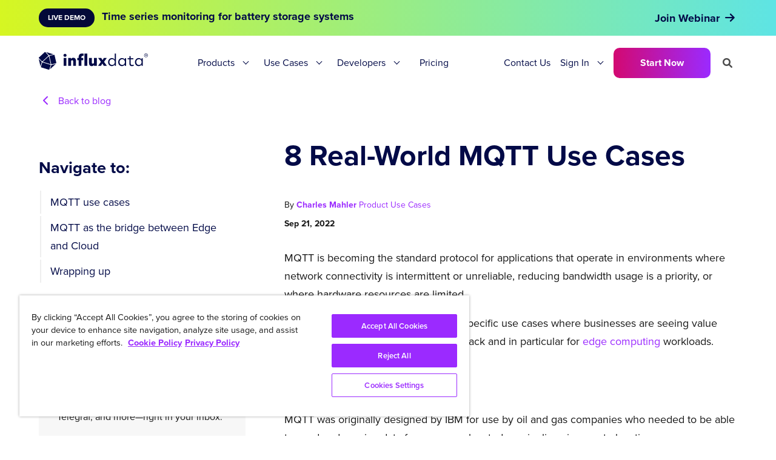

--- FILE ---
content_type: text/html; charset=utf-8
request_url: https://www.influxdata.com/blog/mqtt-use-cases/
body_size: 25515
content:
<!doctype html>
<html>
<head>
  <meta charset="utf-8">
  <meta name="viewport" content="width=device-width, initial-scale=1">
  
  <meta name="csrf-param" content="authenticity_token" />
<meta name="csrf-token" content="_LmQZYJCALxCqdpgMYlN58KP692GkoMX1OJiiOz7wcolemTW9IAmrOZWi-UMyB3X3wRlGl7Jrz_oZaAcAwNKRA" />
  

  
  
  
  <link rel="profile" href="https://gmpg.org/xfn/11">
  <title>InfluxData</title>
  
  <meta name='robots' content='index, follow, max-image-preview:large, max-snippet:-1, max-video-preview:-1' />
  <link rel="canonical" href="https://www.influxdata.com/blog/mqtt-use-cases/" />

  <meta name="description" content="Learn how developers are using MQTT to build applications in different industries. " />

  <meta property="og:locale" content="en_US" />
  <meta property="og:type" content="article" />
  <meta property="og:title" content="MQTT Use Cases - 8 real world examples" />
  <meta property="og:description" content="Learn how developers are using MQTT to build applications in different industries. " />
  <meta property="og:url" content="https://www.influxdata.com/blog/mqtt-use-cases/" />
  <meta property="og:site_name" content="InfluxData" />

  <meta property="article:publisher" content="https://www.facebook.com/influxdb/" />
  <meta property="article:published_time" content="Wed, 21 Sep 2022 07:00:00 +0000" />
  <meta property="og:image" content="https://images.ctfassets.net/o7xu9whrs0u9/5kmFPUPPVw5387MqQ6Lt31/6d22c5d4195011ecf4dd506346294d3b/8-Real-World-MQTT-Use-Cases.png" />
  <meta property="og:image:width" content="1200" />
  <meta property="og:image:height" content="628" />
  <meta property="og:image:type" content="image/png" />
  <meta name="twitter:card" content="summary_large_image" />
  <meta name="twitter:description" content="Learn how developers are using MQTT to build applications in different industries. " />
  <meta name="twitter:creator" content="@influxdb" />
  <meta name="twitter:site" content="@influxdb" />
  <meta name="twitter:label1" content="Written by" />
  <meta name="twitter:data1" content="Charles Mahler" />
  <!--meta name="twitter:label2" content="Est. reading time" />
  <meta name="twitter:data2" content="2 minutes" / -->
  <link rel="alternate" type="application/json+oembed" href="https://www.influxdata.com/wp-json/oembed/1.0/embed?url=https%3A%2F%2Fwww.influxdata.com%2Fblog%2Fmqtt-use-cases" />
  <link rel="alternate" type="text/xml+oembed" href="https://www.influxdata.com/wp-json/oembed/1.0/embed?url=https%3A%2F%2Fwww.influxdata.com%2Fblog%2Fmqtt-use-cases;format=xml" />
  <link rel="alternate" type="application/rss+xml" title="InfluxData &raquo; Feed" href="https://www.influxdata.com/feed.xml" />
  <link rel="alternate" type="application/feed+json" title="InfluxData &raquo; JSON Feed" href="https://www.influxdata.com/feed.json/" />
  <link rel="icon" href="/images/cubo.ico" />
  <link rel="icon" href="/images/logos/cubo.svg" sizes="32x32" />
  <link rel="icon" href="/images/logos/cubo.svg" sizes="192x192" />
  <link rel="icon" type="image/png" sizes="32x32" href="/images/cubo.png" />
  <link rel="apple-touch-icon" href="/images/logos/cubo.svg" />
  <meta name="msapplication-TileImage" content="/images/logos/cubo.svg" />

  <link rel="stylesheet" href="https://use.typekit.net/cvf5owk.css">
  <link rel="stylesheet" href="/assets/vendor/prism-css.min-50da10bc.css" />
  <link rel="stylesheet" href="https://cdnjs.cloudflare.com/ajax/libs/font-awesome/6.0.0-beta3/css/all.min.css" integrity="sha512-Fo3rlrZj/k7ujTnHg4CGR2D7kSs0v4LLanw2qksYuRlEzO+tcaEPQogQ0KaoGN26/zrn20ImR1DfuLWnOo7aBA==" crossorigin="anonymous" referrerpolicy="no-referrer" />
  <script
    src="https://code.jquery.com/jquery-3.6.0.min.js"
    integrity="sha256-/xUj+3OJU5yExlq6GSYGSHk7tPXikynS7ogEvDej/m4="
    crossorigin="anonymous"></script>
  <script type="application/ld+json" class="yoast-schema-graph">
  { "@context": "https://schema.org", "@graph": [{ "@type": "Organization", "@id": "https://www.influxdata.com/#organization", "name": "InfluxData", "url": "https://www.influxdata.com/", "sameAs": ["https://www.facebook.com/influxdb/", "https://www.linkedin.com/company-beta/5159145/", "https://www.youtube.com/channel/UCnrgOD6G0y0_rcubQuICpTQ/videos", "https://twitter.com/influxdb"], "logo": { "@type": "ImageObject", "@id": "https://www.influxdata.com/#logo", "inLanguage": "en-US", "url": "https://www.influxdata.com/assets/uploads/influx-regular-black-e0bfa6f6.jpg", "contentUrl": "https://www.influxdata.com/assets/uploads/influx-regular-black-e0bfa6f6.jpg", "width": 2999, "height": 589, "caption": "InfluxData" }, "image": { "@id": "https://www.influxdata.com/#logo" } }, { "@type": "WebSite", "@id": "https://www.influxdata.com/#website", "url": "https://www.influxdata.com/", "name": "InfluxData", "description": "The Platform for Time-Series Data", "publisher": { "@id": "https://www.influxdata.com/#organization" }, "potentialAction": [{ "@type": "SearchAction", "target": { "@type": "EntryPoint", "urlTemplate": "https://www.influxdata.com/?s={search_term_string}" }, "query-input": "required name=search_term_string" }], "inLanguage": "en-US" }, { "@type": "ImageObject", "@id": "https://www.influxdata.com/#primaryimage", "inLanguage": "en-US", "url": "https://www.influxdata.com/assets/uploads/Twitter-Share-d114b61f.png", "contentUrl": "https://www.influxdata.com/assets/uploads/Twitter-Share-d114b61f.png", "width": 640, "height": 360 }, { "@type": "WebPage", "@id": "https://www.influxdata.com/#webpage", "url": "https://www.influxdata.com/", "name": "InfluxDB: Open Source Time Series Database | InfluxData", "isPartOf": { "@id": "https://www.influxdata.com/#website" }, "about": { "@id": "https://www.influxdata.com/#organization" }, "primaryImageOfPage": { "@id": "https://www.influxdata.com/#primaryimage" }, "datePublished": "2017-03-30T04:01:38+00:00", "dateModified": "2021-12-10T03:31:30+00:00", "description": "InfluxDB is the platform for building & operating time series applications. Monitor metrics & events, get real-time visibility into stacks, sensors & systems.", "breadcrumb": { "@id": "https://www.influxdata.com/#breadcrumb" }, "inLanguage": "en-US", "potentialAction": [{ "@type": "ReadAction", "target": ["https://www.influxdata.com/"] }] }, { "@type": "BreadcrumbList", "@id": "https://www.influxdata.com/#breadcrumb", "itemListElement": [{ "@type": "ListItem", "position": 1, "name": "Home" }] }] }
  </script>

  <meta name="google-site-verification" content="IILdgel0MOXfEPT662BzW9obDV7NSLHwxjgSB_bF5AI" />
  <link rel='dns-prefetch' href='//fonts.googleapis.com' />
  <link rel='dns-prefetch' href='//s.w.org' />
  
  <meta name="msvalidate.01" content="295AF6D95196EBB182314FFFBF3D673F" />
      
  <!-- Google Tag Manager -->
  <script>(function(w,d,s,l,i){w[l]=w[l]||[];w[l].push({'gtm.start':
  new Date().getTime(),event:'gtm.js'});var f=d.getElementsByTagName(s)[0],
  j=d.createElement(s),dl=l!='dataLayer'?'&l='+l:'';j.async=true;j.src=
  'https://www.googletagmanager.com/gtm.js?id='+i+dl;f.parentNode.insertBefore(j,f);
  })(window,document,'script','dataLayer','GTM-WXRH9C');</script>
  <!-- End Google Tag Manager -->

  <script type="text/javascript" src="https://d2i34c80a0ftze.cloudfront.net/fullcircle.js?cid=e099af1d-0422-4368-b505-7d796dc9a39e&domain=influxdata.com"></script>


  <!-- Start VWO Async SmartCode -->
  <link rel="preconnect" href="https://dev.visualwebsiteoptimizer.com" />
  <script type='text/javascript' id='vwoCode'>
  window._vwo_code ||
  (function () {
  var w=window,
  d=document;
  var account_id=634566,
  version=2.2,
  settings_tolerance=2000,
  hide_element='body',
  hide_element_style = 'opacity:0 !important;filter:alpha(opacity=0) !important;background:none !important';
  /* DO NOT EDIT BELOW THIS LINE */
  if(f=!1,v=d.querySelector('#vwoCode'),cc={},-1<d.URL.indexOf('__vwo_disable__')||w._vwo_code)return;try{var e=JSON.parse(localStorage.getItem('_vwo_'+account_id+'_config'));cc=e&&'object'==typeof e?e:{}}catch(e){}function r(t){try{return decodeURIComponent(t)}catch(e){return t}}var s=function(){var e={combination:[],combinationChoose:[],split:[],exclude:[],uuid:null,consent:null,optOut:null},t=d.cookie||'';if(!t)return e;for(var n,i,o=/(?:^|;\s*)(?:(_vis_opt_exp_(\d+)_combi=([^;]*))|(_vis_opt_exp_(\d+)_combi_choose=([^;]*))|(_vis_opt_exp_(\d+)_split=([^:;]*))|(_vis_opt_exp_(\d+)_exclude=[^;]*)|(_vis_opt_out=([^;]*))|(_vwo_global_opt_out=[^;]*)|(_vwo_uuid=([^;]*))|(_vwo_consent=([^;]*)))/g;null!==(n=o.exec(t));)try{n[1]?e.combination.push({id:n[2],value:r(n[3])}):n[4]?e.combinationChoose.push({id:n[5],value:r(n[6])}):n[7]?e.split.push({id:n[8],value:r(n[9])}):n[10]?e.exclude.push({id:n[11]}):n[12]?e.optOut=r(n[13]):n[14]?e.optOut=!0:n[15]?e.uuid=r(n[16]):n[17]&&(i=r(n[18]),e.consent=i&&3<=i.length?i.substring(0,3):null)}catch(e){}return e}();function i(){var e=function(){if(w.VWO&&Array.isArray(w.VWO))for(var e=0;e<w.VWO.length;e++){var t=w.VWO[e];if(Array.isArray(t)&&('setVisitorId'===t[0]||'setSessionId'===t[0]))return!0}return!1}(),t='a='+account_id+'&u='+encodeURIComponent(w._vis_opt_url||d.URL)+'&vn='+version+'&ph=1'+('undefined'!=typeof platform?'&p='+platform:'')+'&st='+w.performance.now();e||((n=function(){var e,t=[],n={},i=w.VWO&&w.VWO.appliedCampaigns||{};for(e in i){var o=i[e]&&i[e].v;o&&(t.push(e+'-'+o+'-1'),n[e]=!0)}if(s&&s.combination)for(var r=0;r<s.combination.length;r++){var a=s.combination[r];n[a.id]||t.push(a.id+'-'+a.value)}return t.join('|')}())&&(t+='&c='+n),(n=function(){var e=[],t={};if(s&&s.combinationChoose)for(var n=0;n<s.combinationChoose.length;n++){var i=s.combinationChoose[n];e.push(i.id+'-'+i.value),t[i.id]=!0}if(s&&s.split)for(var o=0;o<s.split.length;o++)t[(i=s.split[o]).id]||e.push(i.id+'-'+i.value);return e.join('|')}())&&(t+='&cc='+n),(n=function(){var e={},t=[];if(w.VWO&&Array.isArray(w.VWO))for(var n=0;n<w.VWO.length;n++){var i=w.VWO[n];if(Array.isArray(i)&&'setVariation'===i[0]&&i[1]&&Array.isArray(i[1]))for(var o=0;o<i[1].length;o++){var r,a=i[1][o];a&&'object'==typeof a&&(r=a.e,a=a.v,r&&a&&(e[r]=a))}}for(r in e)t.push(r+'-'+e[r]);return t.join('|')}())&&(t+='&sv='+n)),s&&s.optOut&&(t+='&o='+s.optOut);var n=function(){var e=[],t={};if(s&&s.exclude)for(var n=0;n<s.exclude.length;n++){var i=s.exclude[n];t[i.id]||(e.push(i.id),t[i.id]=!0)}return e.join('|')}();return n&&(t+='&e='+n),s&&s.uuid&&(t+='&id='+s.uuid),s&&s.consent&&(t+='&consent='+s.consent),w.name&&-1<w.name.indexOf('_vis_preview')&&(t+='&pM=true'),w.VWO&&w.VWO.ed&&(t+='&ed='+w.VWO.ed),t}code={nonce:v&&v.nonce,library_tolerance:function(){return'undefined'!=typeof library_tolerance?library_tolerance:void 0},settings_tolerance:function(){return cc.sT||settings_tolerance},hide_element_style:function(){return'{'+(cc.hES||hide_element_style)+'}'},hide_element:function(){return performance.getEntriesByName('first-contentful-paint')[0]?'':'string'==typeof cc.hE?cc.hE:hide_element},getVersion:function(){return version},finish:function(e){var t;f||(f=!0,(t=d.getElementById('_vis_opt_path_hides'))&&t.parentNode.removeChild(t),e&&((new Image).src='https://dev.visualwebsiteoptimizer.com/ee.gif?a='+account_id+e))},finished:function(){return f},addScript:function(e){var t=d.createElement('script');t.type='text/javascript',e.src?t.src=e.src:t.text=e.text,v&&t.setAttribute('nonce',v.nonce),d.getElementsByTagName('head')[0].appendChild(t)},load:function(e,t){t=t||{};var n=new XMLHttpRequest;n.open('GET',e,!0),n.withCredentials=!t.dSC,n.responseType=t.responseType||'text',n.onload=function(){if(t.onloadCb)return t.onloadCb(n,e);200===n.status?_vwo_code.addScript({text:n.responseText}):_vwo_code.finish('&e=loading_failure:'+e)},n.onerror=function(){if(t.onerrorCb)return t.onerrorCb(e);_vwo_code.finish('&e=loading_failure:'+e)},n.send()},init:function(){var e,t=this.settings_tolerance();w._vwo_settings_timer=setTimeout(function(){_vwo_code.finish()},t),'body'!==this.hide_element()?(n=d.createElement('style'),e=(t=this.hide_element())?t+this.hide_element_style():'',t=d.getElementsByTagName('head')[0],n.setAttribute('id','_vis_opt_path_hides'),v&&n.setAttribute('nonce',v.nonce),n.setAttribute('type','text/css'),n.styleSheet?n.styleSheet.cssText=e:n.appendChild(d.createTextNode(e)),t.appendChild(n)):(n=d.getElementsByTagName('head')[0],(e=d.createElement('div')).style.cssText='z-index: 2147483647 !important;position: fixed !important;left: 0 !important;top: 0 !important;width: 100% !important;height: 100% !important;background: white !important;',e.setAttribute('id','_vis_opt_path_hides'),e.classList.add('_vis_hide_layer'),n.parentNode.insertBefore(e,n.nextSibling));var n='https://dev.visualwebsiteoptimizer.com/j.php?'+i();-1!==w.location.search.indexOf('_vwo_xhr')?this.addScript({src:n}):this.load(n+'&x=true',{l:1})}};w._vwo_code=code;code.init();})();
  </script>
  <!-- End VWO Async SmartCode -->

  <link rel="stylesheet" href="/assets/application-29668922.css" data-turbo-track="reload" />
  <script type="importmap" data-turbo-track="reload">{
  "imports": {
    "application": "/assets/application-6c171b12.js",
    "@docsearch/js": "/assets/@docsearch--js-18d40a2f.js"
  }
}</script>
<link rel="modulepreload" href="/assets/application-6c171b12.js">
<link rel="modulepreload" href="/assets/@docsearch--js-18d40a2f.js">
<script type="module">import "application"</script>
</head>

<body itemtype='https://schema.org/WebPage' itemscope='itemscope' class=''>
   
    <div class="hfeed site" id="page">
        <a class="skip-link screen-reader-text" href="#content">Skip to content</a>
     
        <header class="site-header" id="masthead" itemtype="https://schema.org/WPHeader" itemscope="itemscope" itemid="#masthead">
   <div class="section py-0 px-0">
    <div class="container py-0">
        <nav class="navbar nav-primary" role="navigation" aria-label="main navigation">
            
            <!-- #Branding top nav for mobile-->
            <div class="navbar-brand mobile is-hidden-desktop">
                <a class="navbar-item header-logo mobile-logo" href="/">
                    <img src="/images/influxdata_full_white.svg" alt="logo">
                </a>

                <div class="navbar-burger-wrapper">
                    <a role="button" class="navbar-burger" aria-label="menu" aria-expanded="false" data-target="navbarMain">
                        <span aria-hidden="true"></span>
                        <span aria-hidden="true"></span>
                        <span aria-hidden="true"></span>
                    </a>
                </div>
               
            </div>
           
           <!-- #Menu for Desktop-->
            <div id="navbarMain" class="navbar-menu desktop">

                <div class="navbar-brand desktop is-hidden-touch">
                    <a class="navbar-item header-logo desktop-logo" href="/">
                        <img src="/images/influxdata_full_navy.svg" alt="logo">
                    </a>
                </div>                

                <div class="navbar-start">
                   
                    <!-- #Products drop-down-->
                    <div class="navbar-item has-dropdown is-hoverable is-mega navbar-delux">
                        <a class="navbar-link ">
                            Products
                        </a>
                        <div class="navbar-dropdown-extender"></div>
                        <div class="navbar-dropdown">
                            <div class="container-old is-fluid-old drop-container">
                                
                                <!-- #Products purple section-->
                                <div class="has-purple-bgr">
                                    <h4 class="text-18 has-text-weight-bold has-text-white">InfluxDB 3</h4>
                                </div>
                                <!-- #Products columns with links -->
                                <div class="nav-box">
                                    
                                    <div class="col one">
                                       <a class="links-old nav-link" href="/products/influxdb-cloud/"><p class="text-16 has-text-weight-bold underline is-navy">Fully Managed</p></a>
                                       <p class="is-hidden text-14">Simplify and scale with cloud services</p>
                                       <hr class="tbl-line my-5">

                                       <a class="nav-link" href="/products/influxdb-cloud/serverless/">
                                        <div class="links">
                                            <span class="text-16 underline is-navy">InfluxDB Cloud Serverless</span>
                                            <img class=" " src="/images/gr-arrow.svg" alt="arrow" title="arrow">
                                        </div>
                                      </a> 
                                      <a class="nav-link" href="/products/influxdb-cloud/dedicated/">
                                       <div class="links">
                                        <span class="text-16 underline is-navy">InfluxDB Cloud Dedicated</span>
                                        <img class=" " src="/images/gr-arrow.svg" alt="arrow" title="arrow">
                                       </div>
                                      </a> 
                                    </div>
                                    
                                    <div class="col one">
                                       <p class="text-16 has-text-weight-bold">Self-Managed</p>
                                       <p class="is-hidden text-14">For organizations that need full control</p>
                                       <hr class="tbl-line">

                                       <a class="nav-link" href="/products/influxdb/">
                                        <div class="links">
                                            <span class="text-16 underline is-navy">InfluxDB Core (OSS)</span>
                                            <span class="menu-tag is-navy">NEW</span>
                                        </div>
                                       </a>

                                       <a class="nav-link" href="/products/influxdb-3-enterprise/">
                                        <div class="links">
                                            <span class="text-16 underline is-navy">InfluxDB 3 Enterprise</span>
                                            <span class="menu-tag is-navy">NEW</span>
                                        </div>
                                       </a>
                                      
                                    </div>

                                    <div class="col one">
                                       <p class="text-16 has-text-weight-bold">Integrations</p>
                                       <p class="is-hidden text-14">Works well with the tools you love </p>
                                       <hr class="tbl-line">

                                       <a class="nav-link" href="/products/integrations/#tab2">
                                        <div class="links">
                                            <span class="text-16 underline is-navy">Client Libraries</span>
                                            <img class=" " src="/images/gr-arrow.svg" alt="arrow" title="arrow">
                                        </div>
                                       </a> 

                                       <a class="nav-link" href="/features/open-data-access/">
                                        <div class="links">
                                            <span class="text-16 underline is-navy">Lakehouse / Warehouse</span>
                                            <img class=" " src="/images/gr-arrow.svg" alt="arrow" title="arrow">
                                        </div>
                                       </a>

                                       <a class="nav-link" href="/products/integrations/">
                                        <div class="links">
                                            <span class="text-16 underline is-navy">Explore All</span>
                                            <img class=" " src="/images/gr-arrow.svg" alt="arrow" title="arrow">
                                        </div>
                                       </a> 
                                    </div>

                                    <div class="col last">
                                       <p class="text-16 has-text-weight-bold">Recommended Resources</p>
                                       <hr class="tbl-line">

                                       <a class="nav-link" href="/get-influxdb/">
                                        <div class="links">
                                            <span class="text-16 underline is-navy">Find the Right Product</span>
                                            <img class=" " src="/images/gr-arrow.svg" alt="arrow" title="arrow">
                                        </div>
                                       </a>

                                       
                                       <a class="nav-link" href="/products/influxdb-overview/"> 
                                        <div class="links">
                                            <span class="text-16 underline is-navy">Platform Overview</span>
                                            <img class=" " src="/images/gr-arrow.svg" alt="arrow" title="arrow">
                                        </div>
                                       </a>                                        
                                    </div>

                                </div>

                            </div> <!-- #drop-container -->  
                        </div>  <!-- #navbar-dropdown -->  
                    </div>  <!-- #navbar-item -->      
                     
                   
                    <!-- #Solutions drop-down-->
                    <div class="navbar-item has-dropdown is-hoverable is-mega navbar-delux">
                        <a class="navbar-link ">
                            Use Cases
                        </a>
                        <div class="navbar-dropdown-extender"></div>
                        <div class="navbar-dropdown">
                            <div class="drop-container">
                                
                                <!-- #Solutions green section-->
                                <div class="has-teal-bgr">
                                    <h4 class="text-18 has-text-weight-bold is-navy">Use Cases</h4>
                                </div>
                                <!-- #Products columns with links -->
                                <div class="solutions-nav-box">
                                    <div class="white-box">

                                        <div class="nav-box">
                                            
                                            <div class="col one">
                                                <p class="text-16 has-text-weight-bold">Use Cases</p>
                                                <hr class="tbl-line my-5">

                                                <a class="nav-link" href="/solutions/network-monitoring/">
                                                    <div class="links">
                                                        <span class="text-16 underline is-navy">Network & Infrastructure Monitoring</span>
                                                        <img class=" " src="/images/gr-arrow.svg" alt="arrow" title="arrow">
                                                    </div>
                                                </a> 

                                                <a class="nav-link" href="/solutions/iot-analytics-and-predictive-maintenance/">
                                                    <div class="links">
                                                        <span class="text-16 underline is-navy">IoT Analytics & Predictive Maintenance</span>
                                                        <img class=" " src="/images/gr-arrow.svg" alt="arrow" title="arrow">
                                                    </div>
                                                </a>

                                                <a class="nav-link" href="/ml-ai-workloads/">
                                                <div class="links">
                                                    <span class="text-16 underline is-navy">Machine Learning & AI</span>
                                                    <img class=" " src="/images/gr-arrow.svg" alt="arrow" title="arrow">
                                                </div>
                                                </a>

                                                <a class="nav-link" href="/historian-workloads/">
                                                    <div class="links">
                                                        <span class="text-16 underline is-navy">Modern Data Historian</span>
                                                        <img class=" " src="/images/gr-arrow.svg" alt="arrow" title="arrow">
                                                    </div>
                                                </a> 

                                                <div class="pt-20">
                                                    <a class="link-icon text-16 has-text-weight-bold is-navy" href="/solutions/"><span class="gr-underline is-navy">Explore All</span> <span class="icon gradient-text"> <i class="fa fa-arrow-right" aria-hidden="true"></i> </span></a>
                                                </div>

                                            </div>
                                            
                                            <div class="col two">
                                                <p class="text-16 has-text-weight-bold">Industries</p>
                                                <hr class="tbl-line">

                                                <div class="indst-flex">
                                                    <div class="indst-links">
                                                        <a class="nav-link" href="/solutions/industrial-iot/">
                                                            <div class="links">
                                                                <span class="text-16 underline is-navy">Manufacturing & IIoT</span>
                                                                <img class=" " src="/images/gr-arrow.svg" alt="arrow" title="arrow">
                                                            </div>
                                                        </a>
                                                        <a class="nav-link" href="/solutions/by-industries/aerospace-and-satellites/">
                                                            <div class="links">
                                                                <span class="text-16 underline is-navy">Aerospace</span>
                                                                <img class=" " src="/images/gr-arrow.svg" alt="arrow" title="arrow">
                                                            </div>
                                                        </a>
                                                        <a class="nav-link" href="/solutions/by-industries/energy-and-utilities/">
                                                            <div class="links">
                                                                <span class="text-16 underline is-navy">Energy & Utilities</span>
                                                                <img class=" " src="/images/gr-arrow.svg" alt="arrow" title="arrow">
                                                            </div>
                                                        </a>
                                                        <a class="nav-link" href="/solutions/fintech/">
                                                            <div class="links">
                                                                <span class="text-16 underline is-navy">Financial Services</span>
                                                                <img class=" " src="/images/gr-arrow.svg" alt="arrow" title="arrow">
                                                            </div>
                                                        </a>
                                                    </div>
                                                    <div class="indst-links">
                                                        <a class="nav-link" href="/solutions/consumer-iot/">
                                                            <div class="links">
                                                                <span class="text-16 underline is-navy">Consumer IoT</span>
                                                                <img class=" " src="/images/gr-arrow.svg" alt="arrow" title="arrow">
                                                            </div>
                                                        </a> 
                                                        <a class="nav-link" href="/solutions/by-industries/telecommunications/">
                                                            <div class="links">
                                                                <span class="text-16 underline is-navy">Telecommunications</span>
                                                                <img class=" " src="/images/gr-arrow.svg" alt="arrow" title="arrow">
                                                            </div>
                                                        </a>
                                                        <a class="nav-link" href="/solutions/gaming/"> 
                                                            <div class="links">
                                                                <span class="text-16 underline is-navy">Gaming</span>
                                                                <img class=" " src="/images/gr-arrow.svg" alt="arrow" title="arrow">
                                                            </div>
                                                        </a>
                                                        <a class="is-hidden nav-link" href="/solutions/predictive-maintenance/"> 
                                                            <div class="links">
                                                                <span class="text-16 underline is-navy">Healthcare & Life Sciences</span>
                                                                <img class=" " src="/images/gr-arrow.svg" alt="arrow" title="arrow">
                                                            </div>
                                                        </a>
                                                    </div>
                                                </div> 
                                                <div class="pt-20">
                                                    <a class="link-icon text-16 has-text-weight-bold is-navy" href="/solutions/"><span class="gr-underline is-navy">Explore All</span> <span class="icon gradient-text"> <i class="fa fa-arrow-right" aria-hidden="true"></i> </span></a>
                                                </div>

                                            </div>
                                        </div>  
                                        
                                    </div>  <!-- #End white box -->
                                    
                                    <div class="grey-box">
                                        <div class="col-old nav-image-bg">
                                            <p class="fringe-text-nav">Modern Data Historian</p>
                                            <div class="pt-10 pb-30 px-30">                                                
                                                <p class="text-34 has-text-white has-text-weight-bold max-200">Teréga Cuts TCO by 50%</p>
                                                <div class="has-text-right pt-20 pb-10">
                                                    <a class="button is-gradient is-outlined is-navy-bg" href="/resources/how-to-create-digital-twin-for-monitoring-gas-pipelines-with-influxdb-aws/">See How</a>  
                                                </div>             
                                            </div>
                                        </div>
                                        <div class="py-20 px-30">
                                            <a class="link-icon text-16 has-text-weight-bold is-navy" href="/customers/"><span class="gr-underline is-navy">Explore Customers</span> <span class="icon gradient-text"> <i class="fa fa-arrow-right" aria-hidden="true"></i> </span></a>
                                        </div>

                                    </div>  <!-- #End grey box -->
                                </div>  
                                

                            </div> <!-- #drop-container -->  
                        </div>  <!-- #navbar-dropdown -->  
                    </div>  <!-- #navbar-item -->  


                    <!-- #Developers drop-down-->
                    <div class="navbar-item has-dropdown is-hoverable is-mega navbar-delux">
                        <a class="navbar-link ">
                            Developers
                        </a>
                        <div class="navbar-dropdown-extender"></div>
                        <div class="navbar-dropdown">
                            <div class="container-old is-fluid-old drop-container">
                                
                                <!-- #Developers purple section-->
                                <div class="has-pink-bgr">
                                    <h4 class="text-18 has-text-weight-bold has-text-white">Developers</h4>
                                </div>
                                <!-- #Developers columns with links -->                                
                                    
                                <div class="nav-box">                                        
                                    <div class="col one">
                                        <p class="text-16 has-text-weight-bold">Learn</p>
                                        <hr class="tbl-line my-5">

                                        <a class="nav-link" href="/_resources/">
                                            <div class="links">
                                                <span class="text-16 underline is-navy">Developer Resources</span>
                                                <img class=" " src="/images/gr-arrow.svg" alt="arrow" title="arrow">
                                            </div>
                                        </a> 
                                        <a class="nav-link" href="/blog/">
                                            <div class="links">
                                                <span class="text-16 underline is-navy">Blog</span>
                                                <img class=" " src="/images/gr-arrow.svg" alt="arrow" title="arrow">
                                            </div>
                                        </a> 
                                        <a class="nav-link" href="/_resources/?pg=1&ct=webinar">
                                            <div class="links">
                                                <span class="text-16 underline is-navy">Webinars</span>
                                                <img class=" " src="/images/gr-arrow.svg" alt="arrow" title="arrow">
                                            </div>
                                        </a> 
                                        <a class="nav-link" href="/customers/">
                                        <div class="links">
                                            <span class="text-16 underline is-navy">Customers</span>
                                            <img class=" " src="/images/gr-arrow.svg" alt="arrow" title="arrow">
                                        </div>
                                        </a> 
                                        <a class="nav-link" href="https://support.influxdata.com/s/">
                                        <div class="links">
                                            <span class="text-16 underline is-navy">Support</span>
                                            <img class=" " src="/images/gr-arrow.svg" alt="arrow" title="arrow">
                                        </div>
                                        </a> 
                                        <a class="nav-link" href="/partners/">
                                        <div class="links">
                                            <span class="text-16 underline is-navy">Partners</span>
                                            <img class=" " src="/images/gr-arrow.svg" alt="arrow" title="arrow">
                                        </div>
                                        </a> 
                                    </div>
                                    
                                    <div class="col one">
                                        <p class="text-16 has-text-weight-bold">Build</p>
                                        <hr class="tbl-line">

                                        <a class="nav-link" href="https://docs.influxdata.com/">
                                            <div class="links">
                                                <span class="text-16 underline is-navy">Documentation</span>
                                                <img class=" " src="/images/gr-arrow.svg" alt="arrow" title="arrow">
                                            </div>
                                        </a>
                                        <a class="nav-link" href="/products/influxdb/">
                                            <div class="links">
                                                <span class="text-16 underline is-navy">InfluxDB OSS</span>
                                                <span class="is-hidden menu-tag is-navy">BETA</span>
                                            </div>
                                        </a>
                                        <a class="nav-link" href="/time-series-platform/telegraf/">
                                            <div class="links">
                                                <span class="text-16 underline is-navy">Telegraf Data Collection</span>
                                                <img class=" " src="/images/gr-arrow.svg" alt="arrow" title="arrow">
                                            </div>
                                        </a>
                                        <a class="nav-link" href="/influxdb-cloud-on-aws/">
                                            <div class="links">
                                                <span class="text-16 underline is-navy">AWS</span>
                                                <img class=" " src="/images/gr-arrow.svg" alt="arrow" title="arrow">
                                            </div>
                                        </a> 
                                        <a class="nav-link" href="/products/integrations/">
                                            <div class="links">
                                                <span class="text-16 underline is-navy">Integrations</span>
                                                <img class=" " src="/images/gr-arrow.svg" alt="arrow" title="arrow">
                                            </div>
                                        </a>
                                    </div>

                                    <div class="col one">
                                        <p class="text-16 has-text-weight-bold">Connect</p>
                                        <hr class="tbl-line">

                                        <a class="nav-link" href="/university/">
                                            <div class="links">
                                                <span class="text-16 underline is-navy">InfluxDB University</span>
                                                <img class=" " src="/images/gr-arrow.svg" alt="arrow" title="arrow">
                                            </div>
                                        </a>
                                        <a class="nav-link" href="/community/">
                                            <div class="links">
                                                <span class="text-16 underline is-navy">Community</span>
                                                <img class=" " src="/images/gr-arrow.svg" alt="arrow" title="arrow">
                                            </div>
                                        </a> 
                                        <a class="nav-link" href="/events/">
                                            <div class="links">
                                                <span class="text-16 underline is-navy">Live Events and Training</span>
                                                <img class=" " src="/images/gr-arrow.svg" alt="arrow" title="arrow">
                                            </div>
                                        </a> 
                                    </div>

                                    <div class="col last">
                                        <p class="text-16 has-text-weight-bold">Quickstart Resources</p>
                                        <hr class="tbl-line">

                                        <a class="nav-link" href="/products/influxdb3/">
                                            <div class="links">
                                                <span class="text-16 underline is-navy has-text-weight-bold">Latest Releases</span>
                                                <img class=" " src="/images/gr-arrow.svg" alt="arrow" title="arrow">
                                            </div>
                                        </a> 

                                        <a class="nav-link" href="/solutions/infrastructure-and-application-monitoring/">
                                            <div class="links">
                                                <span class="text-16 underline is-navy">Infrastructure Monitoring</span>
                                                <img class=" " src="/images/gr-arrow.svg" alt="arrow" title="arrow">
                                            </div>
                                        </a>
                                        
                                        
                                        <a class="nav-link" href="/blog/sync-influxdb-v2-v3-quix/"> 
                                            <div class="links">
                                                <span class="text-16 underline is-navy">Migrate InfluxDB 2.x to 3</span>
                                                <img class=" " src="/images/gr-arrow.svg" alt="arrow" title="arrow">
                                            </div>
                                        </a>                                        
                                    </div>

                                </div> <!-- #end nav-box--> 

                            </div> <!-- #drop-container -->  
                        </div>  <!-- #navbar-dropdown -->  
                    </div>  <!-- #navbar-item -->    
                   

                    <div class="navbar-item navbar-delux">
                        <a class="navbar-link is-arrowless" href="/influxdb-pricing/">
                            Pricing
                        </a>                                            
                    </div> 

                </div>

                <div class="navbar-end">
                    <div class="navbar-item nav-right">
                    
                        <a class="navbar-link is-arrowless contact-nav-link" href='/contact-sales/' class="">
                           Contact Us
                        </a>                        
                       
                        <div class="navbar-link is-arrowless navbar-item has-dropdown is-hoverable">
                            <a class="navbar-link">
                              Sign In
                            </a>
                            <div class='navbar-dropdown-extender'></div>
                                <div class="navbar-dropdown">
                                    <div class="drop-container-login">

                                       <a class="navbar-item" href="https://cloud2.influxdata.com/login">
                                        <div class="links">
                                            <span class="text-16 underline is-navy">Log in to InfluxDB Cloud 2.0</span>
                                            <img class=" " src="/images/gr-arrow.svg" alt="arrow" title="arrow">
                                        </div>
                                       </a> 

                                       <a class="navbar-item" href="https://portal.influxdata.com/users/sign_in">
                                        <div class="links">
                                            <span class="text-16 underline is-navy">Log in to InfluxDB Enterprise</span>
                                            <img class=" " src="/images/gr-arrow.svg" alt="arrow" title="arrow">
                                        </div>
                                       </a> 

                                       <a class="navbar-item" href="https://cloud.influxdata.com/">
                                        <div class="links">
                                            <span class="text-16 underline is-navy">Log in to InfluxDB Cloud 1.x</span>
                                            <img class=" " src="/images/gr-arrow.svg" alt="arrow" title="arrow">
                                        </div>
                                       </a>
                                    </div>
                                </div>  <!-- #end navbar-dropdown -->
                            </div>
                            <a href='/get-influxdb/' class="button is-gradient is-normal"> Start Now </a>
                            <i id='search-init' class="fas fa-search"></i>   
                        </div>
                    </div>
                </div> <!-- #end navbar-end  -->
            
<!------------------------------- #Menu for mobile phone ------------------------------------>

             <div id="navbarMain" class="navbar-menu mobile is-hidden-desktop">
                <div class="navbar-start">

                    <a class="button is-gradient is-normal mb-3" style="width: 100%;" href="/get-influxdb/">Start Now</a>
                    
                    <!-- #Product manu  -->
                    <div class="navbar-item has-dropdown-old border-btm py-4">
                        <a class="navbar-link mob-open"> Products  <i class="fa-solid fa-chevron-right"></i> </a>
                        
                        
                        <div class="mob-dropdown">
                            <div class="border-purple-top is-flex is-flex-direction-row pt-4 px-4" style="gap: 30px;">
                                <div class="close-dropdown"><i class="fa-solid fa-chevron-left"></i></div>  
                                <p class="mob-name">InfluxDB 3</p>  
                            </div>

                            <div class="px-5 py-30">

                                <div class="border-btm is-flex is-flex-direction-column pb-4">
                                    <a href="/products/influxdb-cloud/" class="is-navy"><h5 class="is-navy m-0 pb-4">Fully Managed</h5></a>
                                    <p class="is-hidden text-14 pb-1">Simplify and scale with Cloud services</p>
                                   
                                    <a class="nav-link" href="/products/influxdb-cloud/serverless/">
                                        <div class="links">
                                            <span class="text-16 underline is-navy">InfluxDB Cloud Serverless</span>
                                            <img class=" " src="/images/gr-arrow.svg" alt="arrow" title="arrow">
                                        </div>
                                    </a> 
                                    <a class="nav-link" href="/products/influxdb-cloud/dedicated/">
                                       <div class="links">
                                        <span class="text-16 underline is-navy">InfluxDB Cloud Dedicated</span>
                                        <img class=" " src="/images/gr-arrow.svg" alt="arrow" title="arrow">
                                       </div>
                                    </a> 
                                </div> 

                                <div class="border-btm is-flex is-flex-direction-column py-5">
                                    <h5 class="is-navy m-0 pb-4">Self-Managed</h5>
                                    <p class="is-hidden text-14 pb-1">For organizations that need full control</p>
                                   
                                    <a class="nav-link" href="/products/influxdb/">
                                        <div class="links">
                                            <span class="text-16 underline is-navy">InfluxDB Core (OSS)</span>
                                            <span class="menu-tag is-navy">NEW</span>
                                        </div>
                                    </a>

                                    <a class="nav-link" href="/products/influxdb-3-enterprise/">
                                        <div class="links">
                                            <span class="text-16 underline is-navy">InfluxDB 3 Enterprise</span>
                                            <span class="menu-tag is-navy">NEW</span>
                                        </div>
                                    </a>


                                </div> 

                                <div class="is-flex is-flex-direction-column pt-5">
                                    <h5 class="is-navy m-0 pb-4">Integrations</h5>
                                    <p class="text-14 pb-1">Works well with the tools you love</p>
                                   
                                    <a class="nav-link" href="/products/integrations/#tab2">
                                       <div class="links">
                                        <span class="text-16 underline is-navy">Client Libraries</span>
                                        <img class=" " src="/images/gr-arrow.svg" alt="arrow" title="arrow">
                                       </div>
                                    </a> 

                                     <a class="nav-link" href="/features/open-data-access/">
                                       <div class="links">
                                        <span class="text-16 underline is-navy">Lakehouse / Warehouse</span>
                                        <img class=" " src="/images/gr-arrow.svg" alt="arrow" title="arrow">
                                       </div>
                                    </a> 

                                    <a class="nav-link" href="/products/integrations/">
                                        <div class="links">
                                            <span class="text-16 underline is-navy">Explore All</span>
                                            <img class=" " src="/images/gr-arrow.svg" alt="arrow" title="arrow">
                                        </div>
                                    </a>
                                </div>                             
                                
                            </div> <!-- #end px-5  -->

                            <div class="grey-bgr-new is-flex is-flex-direction-column pt-5 pb-60-mob px-5">
                                <h5 class="is-navy m-0 pb-4">Recommended Resources</h5>

                                <a class="nav-link" href="/get-influxdb/">
                                    <div class="links">
                                        <span class="text-16 underline is-navy">Find the Right Product</span>
                                        <img class=" " src="/images/gr-arrow.svg" alt="arrow" title="arrow">
                                    </div>
                                </a> 
                                
                                <a class="nav-link" href="/products/influxdb-overview/">
                                    <div class="links">
                                        <span class="text-16 underline is-navy">Platform Overview</span>
                                        <img class=" " src="/images/gr-arrow.svg" alt="arrow" title="arrow">
                                    </div>
                                </a>                                 
                                  
                            </div> 

                        </div>
                    </div>  <!-- #End navbar-item-->

                    <!-- #Use Cases manu  -->
                    <div class="navbar-item has-dropdown-old border-btm py-4">
                        <a class="navbar-link mob-open"> Use Cases <i class="fa-solid fa-chevron-right"></i> </a>
                        
                        <div class="mob-dropdown">
                            <div class="border-teal-top is-flex is-flex-direction-row pt-4 px-4" style="gap: 30px;">
                                <div class="close-dropdown"><i class="fa-solid fa-chevron-left"></i></div>  
                                <p class="mob-name is-navy">Use Cases</p>  
                            </div>

                            <div class="px-5 py-30">

                                <div class="border-btm is-flex is-flex-direction-column pb-4">
                                    <h5 class="is-navy m-0 pb-4">Use Cases</h5>
                                                                       
                                    <a class="nav-link" href="/solutions/network-monitoring/">
                                        <div class="links">
                                            <span class="text-16 underline is-navy">Network & Infrastructure Monitoring</span>
                                            <img class=" " src="/images/gr-arrow.svg" alt="arrow" title="arrow">
                                        </div>
                                    </a> 
                                     <a class="nav-link" href="/solutions/iot-analytics-and-predictive-maintenance/">
                                       <div class="links">
                                        <span class="text-16 underline is-navy">IoT Analytics & Predictive Maintenance</span>
                                        <img class=" " src="/images/gr-arrow.svg" alt="arrow" title="arrow">
                                       </div>
                                    </a>
                                    <a class="nav-link" href="/ml-ai-workloads/">
                                       <div class="links">
                                        <span class="text-16 underline is-navy">Machine Learning & AI</span>
                                        <img class=" " src="/images/gr-arrow.svg" alt="arrow" title="arrow">
                                       </div>
                                    </a>
                                    <a class="nav-link" href="/historian-workloads/">
                                       <div class="links">
                                        <span class="text-16 underline is-navy">Modern Data Historian</span>
                                        <img class=" " src="/images/gr-arrow.svg" alt="arrow" title="arrow">
                                       </div>
                                    </a> 
                                    <a class="nav-link" href="/solutions/">
                                       <div class="links">
                                        <span class="text-16 underline is-navy">Explore All</span>
                                        <img class=" " src="/images/gr-arrow.svg" alt="arrow" title="arrow">
                                       </div>
                                    </a> 
                                </div> 

                                <div class="border-btm-old is-flex is-flex-direction-column pt-5 pb-10">
                                    <h5 class="is-navy m-0 pb-4">Industries</h5>
                                   
                                    <a class="nav-link" href="/solutions/industrial-iot/">
                                        <div class="links">
                                            <span class="text-16 underline is-navy">Manufacturing & IIoT</span>
                                            <img class=" " src="/images/gr-arrow.svg" alt="arrow" title="arrow">
                                        </div>
                                    </a> 
                                    <a class="nav-link" href="/solutions/by-industries/aerospace-and-satellites/">
                                       <div class="links">
                                        <span class="text-16 underline is-navy">Aerospace</span>
                                        <img class=" " src="/images/gr-arrow.svg" alt="arrow" title="arrow">
                                       </div>
                                    </a>
                                    <a class="nav-link" href="/solutions/by-industries/energy-and-utilities/">
                                       <div class="links">
                                        <span class="text-16 underline is-navy">Energy & Utilities</span>
                                        <img class=" " src="/images/gr-arrow.svg" alt="arrow" title="arrow">
                                       </div>
                                    </a>  
                                    <a class="nav-link" href="/solutions/fintech/">
                                       <div class="links">
                                        <span class="text-16 underline is-navy">Financial Services</span>
                                        <img class=" " src="/images/gr-arrow.svg" alt="arrow" title="arrow">
                                       </div>
                                    </a>  
                                    <a class="nav-link" href="/solutions/consumer-iot/">
                                       <div class="links">
                                        <span class="text-16 underline is-navy">Consumer IoT</span>
                                        <img class=" " src="/images/gr-arrow.svg" alt="arrow" title="arrow">
                                       </div>
                                    </a>  
                                    <a class="nav-link" href="/solutions/by-industries/telecommunications/">
                                       <div class="links">
                                        <span class="text-16 underline is-navy">Telecommunications</span>
                                        <img class=" " src="/images/gr-arrow.svg" alt="arrow" title="arrow">
                                       </div>
                                    </a>  
                                    <a class="nav-link" href="/solutions/gaming/">
                                       <div class="links">
                                        <span class="text-16 underline is-navy">Gaming</span>
                                        <img class=" " src="/images/gr-arrow.svg" alt="arrow" title="arrow">
                                       </div>
                                    </a>  
                                    <a class="nav-link" href="/solutions/">
                                       <div class="links">
                                        <span class="text-16 underline is-navy">Explore All</span>
                                        <img class=" " src="/images/gr-arrow.svg" alt="arrow" title="arrow">
                                       </div>
                                    </a> 
                                </div>                            
                                
                            </div> <!-- #end px-5  -->

                            <div class="grey-bgr-new is-flex is-flex-direction-column pt-5 pb-50 px-5">
                                <h5 class="is-navy m-0 pb-4">Recommended Resources</h5>
                                
                                <a class="nav-link" href="/resources/how-to-create-digital-twin-for-monitoring-gas-pipelines-with-influxdb-aws/">
                                    <div class="links">
                                        <span class="text-16 underline is-navy">See How Teréga Cut TCO by 50%</span>
                                        <img class=" " src="/images/gr-arrow.svg" alt="arrow" title="arrow">
                                    </div>
                                </a>
                                <a class="nav-link" href="/customers/">
                                    <div class="links">
                                        <span class="text-16 underline is-navy">Customer Stories</span>
                                        <img class=" " src="/images/gr-arrow.svg" alt="arrow" title="arrow">
                                    </div>
                                </a>                               
                            </div> 

                            <div class="is-hidden px-5 pt-30 pb-60-mob">
                                <div class="is-flex is-flex-direction-column pb-4">
                                     
                                     <a class="nav-link" href="/solutions/">
                                        <div class="icon-link pb-4">
                                            <img class="start-icon" src="//images.ctfassets.net/o7xu9whrs0u9/5jg5ny55E5TGxRZ3qXE953/972a5eb5e31e9dbcdf4fbf34f5079c69/icons8-electronics.svg" alt="icon" title="icon">
                                            <span class="text-16 underline is-navy">Use Cases</span>
                                            <img class="arrow" src="/images/gr-arrow.svg" alt="arrow" title="arrow">
                                        </div>
                                    </a>

                                    <a class="nav-link" href="/customers/">
                                        <div class="icon-link pb-4">
                                            <img class="start-icon" src="//images.ctfassets.net/o7xu9whrs0u9/20KtkkDq0zlSoYAfYRMns/815c8fecdd26d4cd3a9ca12786ca75aa/icon-journey.svg" alt="icon" title="icon">
                                            <span class="text-16 underline is-navy">Customer Stories</span>
                                            <img class="arrow" src="/images/gr-arrow.svg" alt="arrow" title="arrow">
                                        </div>
                                    </a>

                                    <a class="nav-link" href="/customer/terega/">
                                        <div class="icon-link pb-4">
                                            <img class="start-icon" src="//images.ctfassets.net/o7xu9whrs0u9/4ylr5sWS3lVaaoHzZ3uqMB/e5d30fe9c4652c34ac6fc7119968df87/icons-workflow.svg" alt="icon" title="icon">
                                            <span class="text-16 underline is-navy">See how Teréga reduced total <br/>cost of ownership by 50%</span>
                                            <img class="arrow" src="/images/gr-arrow.svg" alt="arrow" title="arrow">
                                        </div>
                                    </a>

                                    
                                </div>                              
                            </div> <!-- #end px-5  -->

                        </div>
                    </div>  <!-- #End navbar-item-->

                    <div class="navbar-item has-dropdown-old border-btm py-4">
                        <a class="navbar-link mob-open"> Developers <i class="fa-solid fa-chevron-right"></i> </a>
                        
                        <div class="mob-dropdown">
                            <div class="border-pink-top is-flex is-flex-direction-row pt-4 px-4" style="gap: 30px;">
                                <div class="close-dropdown"><i class="fa-solid fa-chevron-left"></i></div>  
                                <p class="mob-name">Developers</p>  
                            </div>

                            <div class="px-5 py-30">

                                <div class="border-btm is-flex is-flex-direction-column pb-4">
                                    <h5 class="is-navy m-0 pb-4">Learn</h5>
                                                                       
                                    <a class="nav-link" href="/_resources/">
                                        <div class="links">
                                            <span class="text-16 underline is-navy">Developer Resources</span>
                                            <img class=" " src="/images/gr-arrow.svg" alt="arrow" title="arrow">
                                        </div>
                                    </a> 
                                    <a class="nav-link" href="/blog/">
                                       <div class="links">
                                        <span class="text-16 underline is-navy">Blog</span>
                                        <img class=" " src="/images/gr-arrow.svg" alt="arrow" title="arrow">
                                       </div>
                                    </a> 
                                    <a class="nav-link" href="/_resources/?pg=1&ct=webinar">
                                       <div class="links">
                                        <span class="text-16 underline is-navy">Webinars</span>
                                        <img class=" " src="/images/gr-arrow.svg" alt="arrow" title="arrow">
                                       </div>
                                    </a>   
                                    <a class="nav-link" href="/customers/">
                                       <div class="links">
                                        <span class="text-16 underline is-navy">Customers</span>
                                        <img class=" " src="/images/gr-arrow.svg" alt="arrow" title="arrow">
                                       </div>
                                    </a> 
                                    <a class="nav-link" href="https://support.influxdata.com/s/">
                                       <div class="links">
                                        <span class="text-16 underline is-navy">Support</span>
                                        <img class=" " src="/images/gr-arrow.svg" alt="arrow" title="arrow">
                                       </div>
                                    </a> 
                                    <a class="nav-link" href="/partners/">
                                       <div class="links">
                                        <span class="text-16 underline is-navy">Partners</span>
                                        <img class=" " src="/images/gr-arrow.svg" alt="arrow" title="arrow">
                                       </div>
                                    </a> 
                                </div> 

                                <div class="border-btm is-flex is-flex-direction-column py-5">
                                    <h5 class="is-navy m-0 pb-4">Build</h5>
                                    
                                    <a class="nav-link" href="https://docs.influxdata.com/">
                                        <div class="links">
                                            <span class="text-16 underline is-navy">Documentation</span>
                                            <img class=" " src="/images/gr-arrow.svg" alt="arrow" title="arrow">
                                        </div>
                                       </a>
                                       <a class="nav-link" href="/products/influxdb/">
                                        <div class="links">
                                            <span class="text-16 underline is-navy">InfluxDB OSS</span>
                                            <span class="is-hidden menu-tag is-navy">BETA</span>
                                        </div>
                                       </a>
                                       <a class="nav-link" href="/time-series-platform/telegraf/">
                                        <div class="links">
                                            <span class="text-16 underline is-navy">Telegraf Data Collection</span>
                                            <img class=" " src="/images/gr-arrow.svg" alt="arrow" title="arrow">
                                        </div>
                                       </a>
                                       <a class="nav-link" href="/influxdb-cloud-on-aws/">
                                        <div class="links">
                                            <span class="text-16 underline is-navy">AWS</span>
                                            <img class=" " src="/images/gr-arrow.svg" alt="arrow" title="arrow">
                                        </div>
                                       </a> 
                                       <a class="nav-link" href="/products/integrations/">
                                        <div class="links">
                                            <span class="text-16 underline is-navy">Integrations</span>
                                            <img class=" " src="/images/gr-arrow.svg" alt="arrow" title="arrow">
                                        </div>
                                       </a> 
                                </div> 

                                <div class="is-flex is-flex-direction-column py-5">
                                    <h5 class="is-navy m-0 pb-4">Connect</h5>
                                                                      
                                    <a class="nav-link" href="/university/">
                                        <div class="links">
                                            <span class="text-16 underline is-navy">InfluxDB University</span>
                                            <img class=" " src="/images/gr-arrow.svg" alt="arrow" title="arrow">
                                        </div>
                                    </a>
                                    <a class="nav-link" href="/community/">
                                        <div class="links">
                                            <span class="text-16 underline is-navy">Community</span>
                                            <img class=" " src="/images/gr-arrow.svg" alt="arrow" title="arrow">
                                        </div>
                                    </a> 
                                    <a class="nav-link" href="/events/">
                                        <div class="links">
                                            <span class="text-16 underline is-navy">Live Events and Training</span>
                                            <img class=" " src="/images/gr-arrow.svg" alt="arrow" title="arrow">
                                        </div>
                                    </a> 
                                </div>                             
                                
                            </div> <!-- #end px-5  -->

                            <div class="grey-bgr-new is-flex is-flex-direction-column pt-5 pb-60-mob px-5">
                                <h5 class="is-navy m-0 pb-4">Quickstart Resources</h5>
                                
                                <a class="nav-link" href="/products/influxdb3/">
                                    <div class="links">
                                        <span class="text-16 underline is-navy has-text-weight-bold">Latest Releases</span>
                                        <img class=" " src="/images/gr-arrow.svg" alt="arrow" title="arrow">
                                    </div>
                                </a> 
                                
                                <a class="nav-link" href="/solutions/infrastructure-and-application-monitoring/">
                                    <div class="links">
                                        <span class="text-16 underline is-navy">Infrastructure Monitoring</span>
                                        <img class=" " src="/images/gr-arrow.svg" alt="arrow" title="arrow">
                                    </div>
                                </a>
                                    
                                
                                <a class="nav-link" href="/blog/sync-influxdb-v2-v3-quix/">
                                    <div class="links">
                                        <span class="text-16 underline is-navy">Migrate InfluxDB 2.x to 3</span>
                                        <img class=" " src="/images/gr-arrow.svg" alt="arrow" title="arrow">
                                    </div>
                                </a> 

                            </div> 

                        </div>
                    </div>  <!-- #End navbar-item-->
     
                    <div class="navbar-item has-dropdown-old pt-4 pb-5">
                        <a class="navbar-link is-arrowless" href="/influxdb-pricing/">Pricing</a>  
                    </div>    

                    <div class="navbar-item has-dropdown-old border-btm pt-5 pb-4">                          
                        <a class="navbar-link is-arrowless" href="/contact-sales/">Contact Us</a>
                    </div>    
                       
                    <div class="navbar-item has-dropdown-old pt-4 pb-60-mob">
                        <a class="navbar-link mob-open">Sign In <i class="fa-solid fa-chevron-right"></i></a>

                        <div class="mob-dropdown">
                            <div class="border-pink-top is-flex is-flex-direction-row pt-4 px-4" style="gap: 30px;">
                                <div class="close-dropdown"><i class="fa-solid fa-chevron-left"></i></div>  
                                <p class="mob-name">Sign In</p>  
                            </div>

                            <div class="px-5 py-30">

                                <div class="is-flex is-flex-direction-column pb-4">
                                                                                                        
                                    <a href="https://cloud2.influxdata.com/login">
                                        <div class="links">
                                            <span class="text-16 underline is-navy">Log in to InfluxDB Cloud 2.0</span>
                                            <img class=" " src="/images/gr-arrow.svg" alt="arrow" title="arrow">
                                        </div>
                                    </a> 
                                    <a href="https://portal.influxdata.com/users/sign_in">
                                    <div class="links">
                                        <span class="text-16 underline is-navy">Log in to InfluxDB Enterprise</span>
                                        <img class=" " src="/images/gr-arrow.svg" alt="arrow" title="arrow">
                                    </div>
                                    </a> 
                                    <a href="https://cloud.influxdata.com/">
                                    <div class="links">
                                        <span class="text-16 underline is-navy">Log in to InfluxDB Cloud 1.x</span>
                                        <img class=" " src="/images/gr-arrow.svg" alt="arrow" title="arrow">
                                    </div>
                                    </a> 
                                </div> 
                                
                            </div> <!-- #end px-5  -->

                        </div><!-- #end mob-dropdown  -->
                        
                    </div>
                   
                </div>
            </div>
            
            
        </nav>
    </div>
   </div> 
</header>

<div id="overlay" class="overlay"></div>

<style>
@media screen and (max-width: 1024px) {
    .navbar-link:not(.is-arrowless)::after {
        display: none;
    }
}

.no-scroll {
    overflow: hidden;
    height: 100%; 
}

.menu-tag {
    border-radius: 4px;
    background: #D6D8F7;
    padding: 3px 8px;
    margin-left: 5px;
}
</style>




<script>
$(window).scroll(function() {
    if ($(window).scrollTop() > 10) {
        $('#masthead').addClass('floatingNav');
    } else {
        $('#masthead').removeClass('floatingNav');
    }
});
</script>


<script>
$(document).ready(function() {
    const overlay = $('#overlay');

    $('.navbar-item.has-dropdown').hover(
        function() {
            overlay.show(); // Show the overlay when hovering over a dropdown item
        },
        function() {
            // Hide the overlay if not hovering over any .navbar-item.has-dropdown
            if (!$('.navbar-item.has-dropdown:hover').length) {
                overlay.hide();
            }
        }
    );

    overlay.click(function() {
        overlay.hide(); // Hide the overlay when it's clicked
    });
});
</script>

<script>
  document.addEventListener('DOMContentLoaded', () => {
    const mobOpenLinks = document.querySelectorAll('.mob-open');
    const closeDropdownButtons = document.querySelectorAll('.close-dropdown');
    const body = document.body;

    mobOpenLinks.forEach(mobOpenLink => {
        mobOpenLink.addEventListener('click', () => {
            const mobDropdown = mobOpenLink.nextElementSibling;
            if (mobDropdown && mobDropdown.classList.contains('mob-dropdown')) {
                mobDropdown.style.display = 'block';
                body.classList.add('no-scroll');
            }
        });
    });

    closeDropdownButtons.forEach(closeDropdown => {
        closeDropdown.addEventListener('click', () => {
            const mobDropdown = closeDropdown.closest('.mob-dropdown');
            if (mobDropdown) {
                mobDropdown.style.display = 'none';
                body.classList.remove('no-scroll');
            }
        });
    });

    // Fix for iOS scrolling issue
    document.querySelectorAll('.mob-dropdown').forEach(mobDropdown => {
        mobDropdown.addEventListener('touchstart', function () {
            const scrollTop = mobDropdown.scrollTop;
            const totalScroll = mobDropdown.scrollHeight;
            const currentScroll = scrollTop + mobDropdown.offsetHeight;

            if (scrollTop === 0) {
                mobDropdown.scrollTop = 1;
            } else if (currentScroll === totalScroll) {
                mobDropdown.scrollTop = scrollTop - 1;
            }
        });

        mobDropdown.addEventListener('touchmove', function (e) {
            if (mobDropdown.offsetHeight < mobDropdown.scrollHeight) {
                e.stopPropagation();
            }
        });
    });
});

</script>
     
        <main id="main" class="site-main">
            <article class="page type-page status-publish format-standard ast-article-single" id="" itemtype="https://schema.org/CreativeWork" itemscope="itemscope">

              <!-- GA Banner at top of page -->
<!-- Banner - top of the page - move above the navigation -->
<section class="hero ga-banner banner is-hidden-touch">
    <div class="hero-body py-0">
      <div class="container pt-10 pb-10">

        <div class="flex-content">
          <div>
            <p class="is-hidden has-text-weight-medium text-18 is-navy m-0 py-1"> <a href="/blog/influxdb-3-8/"><span class="ga-tag">PRODUCT UPDATE</span></a>  <b>InfluxDB 3.8</b>: Easier than ever to deploy, manage, and run in production.</p>
            <p class="has-text-weight-bold text-18 is-navy m-0 py-1"> <a href="/resources/time-series-monitoring-for-battery-storage-systems/"><span class="ga-tag">LIVE DEMO</span></a>  Time series monitoring for battery storage systems </p>
          </div>
          <a class="link-icon is-navy text-18 has-text-weight-bold" href="/resources/time-series-monitoring-for-battery-storage-systems/"><span class="gr-underline-white">Join Webinar </span> <span class="icon"> <i class="fa fa-arrow-right" aria-hidden="true"></i> </span></a>
        </div>

     </div>
   </div>
 </section>

<script>
 $(document).ready(function(){  $('section.banner').insertBefore('#page') });
</script>


<section class='blog_post'>
  <div class="container is-max-widescreen content is-content">
    <span class="icon-text is-size-8">
      <a class="link-icon" href="/blog">
        <span class="icon">
          <i class="fa-solid fa-chevron-left"></i>
        </span>
        <span>Back to blog</span>
</a>    </span>
    
    <div class="columns is-desktop is-variable is-8 pt-50">
      
      <!-- Sidebar -->
      <div class="column sidebar">
        <div class="is-hidden-touch">
          <h4>Navigate to:</h4>
          <ul class="page-nav">
          </ul>
        </div>
        
        <div class="br-20 grey-bg-f7 p-30 is-hidden-touch">
          <div class="pb-3">
            <h4 style="margin-top: 10px;">Stop flying blind</h4>   
            <p class="pb-2">Be the first to get the latest tutorials, trainings, and all things InfluxDB, Telegraf, and more—right in your inbox.</p>
            <button id="newsletter-btn" class="button is-gradient is-outlined">Get Updates</button>
          </div>
        </div>
      </div>
      
      <!-- Main Content -->
      <div class="column is-two-thirds-desktop post-content">
        <h1 class="post-title pb-5">8 Real-World MQTT Use Cases</h1>
        
        <section class='post content is-content pb-5'>
          
          <h3 class='byline pb-5'>
            By
                <a class="has-text-weight-bold author" data-author-id="4LxvhjayTLnteULEU0rzpw" href="/blog/author/charles-mahler">
                  Charles Mahler
</a>            
                  <a href="/blog/category/tech/influxdb">
                    Product
</a>                  <a href="/blog/category/usecase">
                    Use Cases
</a>            
            <br/>
            <span id='pub_date' style="display: block; padding-top: 15px; font-weight: bold;">
                Sep 21, 2022
            </span>
          </h3>
          
          <div class="is-hidden-desktop">
            <h4>Navigate to:</h4>
            <ul class="page-nav">
            </ul>
          </div>        

          <!-- Post Body Content -->
            <p>MQTT is becoming the standard protocol for applications that operate in environments where network connectivity is intermittent or unreliable, reducing bandwidth usage is a priority, or where hardware resources are limited.</p>

<p>In this post you will learn about some specific use cases where businesses are seeing value from making <a href="https://www.influxdata.com/mqtt/">MQTT</a> part of their tech stack and in particular for <a href="https://www.influxdata.com/glossary/edge-computing/">edge computing</a> workloads.</p>

<h2 id="mqtt-use-cases">MQTT use cases</h2>
<p>MQTT was originally designed by IBM for use by oil and gas companies who needed to be able to send and receive data from sensors located on pipelines in remote locations.</p>

<p>Eventually IBM released a specification for MQTT and other businesses saw the value of MQTT for many of their own IoT workloads beyond the oil and gas industry it was initially designed for and created their own MQTT implementations. Let’s take a look at a handful of industries that are using MQTT.</p>

<h3 id="smart-homes-and-wearable-devices">Smart homes and wearable devices</h3>
<p>MQTT is used for communication between many <a href="https://www.influxdata.com/solutions/consumer-iot/">consumer IoT devices</a>. This could include everything from smart home devices like thermostats, appliances, or security systems as well as wearable devices like smart watches, fitness trackers, health monitoring tools, or your smartphone. MQTT is used because it’s a widely adopted standard and provides the performance benefits mentioned above that are ideal for consumer IoT applications where maximizing battery life and minimizing bandwidth consumption are important for user experience.</p>

<p>As a result an ecosystem of IoT frameworks like <a href="https://www.influxdata.com/blog/iot-easy-node-red-influxdb/">Node-Red</a> and <a href="https://www.home-assistant.io/integrations/mqtt/">Home Assistant</a> have been created that have integrations for MQTT to make connecting different devices together easy and allow users to create automations and alerts based on their use case.</p>

<h3 id="manufacturing">Manufacturing</h3>
<p>Modern manufacturing is increasingly relying on data to become more cost effective and responsive to market demands. MQTT plays a big role in this by making it much easier to move data from the factory floor into the cloud. In the past manufacturing companies had many data silos and issues with different machines all communicating in proprietary vendor-specific protocols. The move towards MQTT solves both of these problems.</p>

<p>Common use cases in manufacturing for this kind of telemetry data is to make products more reliable (by doing automated testing during the assembly process) and increasing uptime of assembly lines (by enabling predictive maintenance of hardware before it fails).</p>

<h3 id="automotive">Automotive</h3>
<p>Automobile manufacturers are using MQTT to give their customers a better product and also open up new revenue streams for themselves. BMW, for example, built their car-sharing service that manages a fleet of over 14,000 vehicles across 18 cities on top of MQTT. Other common use cases include predictive maintenance to extend the life of vehicles by collecting and transmitting data over MQTT, and using MQTT for communication related to driver assistance features and autonomous driving.</p>

<p>At a government level the US National Highway Traffic Safety Administration estimates that adopting technologies like MQTT to enable more vehicle-to-vehicle (V2V) and vehicle-to-everything (V2X) communication could result in 439,000 fewer traffic accidents per year, a 13% annual reduction.</p>

<h3 id="retail">Retail</h3>
<p>Retail businesses are using IoT sensors in stores to collect telemetry data for things like customer traffic, product inventory, theft prevention, and sales tracking. This data can be used at the store level to take action at the microscale for things like daily operations, and then transmitted to the cloud to allow business analysts to make forecasts and projections at a company level by using the aggregated data collected across all stores.</p>

<h3 id="logistics">Logistics</h3>
<p>MQTT is ideal for real-time monitoring of assets as they move all around the world. Even if internet connectivity is lost during transit, MQTT is designed to ensure delivery of data once it is regained. In a world with increasingly complex supply chains, MQTT is becoming even more important for gaining visibility into supply chains to mitigate and respond to issues as quickly as possible.</p>

<h3 id="smart-cities">Smart Cities</h3>
<p>Cities are adopting more IoT technology to become more efficient and sustainable. By 2025 the IoT market size for smart cities is projected to reach around <a href="https://www.datamation.com/networks/iot-in-smart-cities/">$260 billion</a> as cities continue rolling out more hardware. This includes sensors, cameras, and other devices to perform tasks like tracking traffic flow, energy usage, water management, and much more. MQTT acts as the common communication protocol that these devices, which are made by many different vendors, will use to transport data and communicate with each other.</p>

<h3 id="agriculture">Agriculture</h3>
<p>Agriculture businesses are adopting IoT solutions for managing both crop farming and livestock. For crops, sensors can be used to collect data related to soil pH, temperature, moisture, and many other relevant metrics used to forecast yields.</p>

<p>Similar data can also be collected for livestock to make sure animals are healthy. In some cases farmers are using this data to detect livestock with fevers or other signs of illness and are able to separate them from the herd before other animals get sick. Another use case for ranchers is to put tracking tags on livestock so they can be tracked as they move through pastures and fields. Many of these solutions use MQTT to move data from sensors in the field to the cloud.</p>

<h3 id="mobile-application-development">Mobile application development</h3>
<p>Two apps that use MQTT that you might be familiar with are <a href="https://engineering.fb.com/2011/08/12/android/building-facebook-messenger/">Facebook Messenger</a> and Instagram. The Facebook Messenger team chose MQTT over HTTP because mobile applications are fairly similar to IoT workloads in regards to network connectivity and the necessity to reduce battery usage. For group chats in Facebook Messenger, MQTT’s pub/sub architecture was a natural fit with each group chat being its own topic that users could subscribe to for publishing and receiving messages. Instagram also uses MQTT for delivering push notifications and other features where using MQTT makes sense.</p>

<p>For mobile apps in general, MQTT is ideal because it allows for persistent connections to be created that allow devices to receive new messages without consuming large amounts of bandwidth or burning through the phone’s battery. If you are building any mobile app that will require network communication frequently, MQTT is worth considering.</p>

<h2 id="mqtt-as-the-bridge-between-edge-and-cloud">MQTT as the bridge between Edge and Cloud</h2>
<p>MQTT is obviously great for communication between devices on the edge due to its pub/sub architecture, but an increasingly common use case for MQTT is as a gateway to the cloud to expose edge data to other services within the enterprise that might be interested in that <a href="https://www.influxdata.com/products/influxdb-edge-data-replication/">edge data</a>.</p>

<p>Kafka and Kubernetes are commonly used technologies in the data center that are starting to be used at the edge as well. Many vendors are seeing the value of MQTT and building direct integrations to make it easy to move data back and forth between Kafka or Kubernetes based applications using MQTT. Kubernetes can also be used for <a href="https://www.influxdata.com/blog/kubernetes-edge-kubeedge-edge-computing/">managing MQTT brokers at the edge</a> or in the cloud in a scalable fashion.</p>

<p>The key takeaway here is that MQTT gives developers a ton of flexibility depending on their use case. In some situations more analysis and computation might need to be done at the edge in real-time; in others, MQTT is just used for moving data to the cloud where the data is then stored and analyzed.</p>

<h2 id="wrapping-up">Wrapping up</h2>
<p>IoT is making an impact across a number of industries, and MQTT is becoming the glue that ties it all together due to the number of advantages it provides to developers. If you want to learn more about MQTT, check out some of these resources:</p>

<ul>
  <li><a href="https://www.influxdata.com/integration/mqtt-telegraf-consumer/">Telegraf MQTT Input Plugin</a></li>
  <li><a href="https://www.influxdata.com/integration/mqtt-telegraf-producer/">Telegraf MQTT Output Plugin</a></li>
  <li><a href="https://www.influxdata.com/getting-started-with-mqtt/">MQTT Cheat Sheet</a></li>
  <li><a href="https://www.influxdata.com/mqtt/">MQTT Guide</a></li>
  <li><a href="https://www.influxdata.com/blog/guide-messaging-brokers-client-software">MQTT broker and client overview</a></li>
</ul>

          

        </section>      
      </div>

    </div>

  </div>
</section>

<!-- Call to Action Section -->
<section class="hero pre-footer-bg-white" style="margin-bottom: -5px;">
  <div class="hero-body pt-40">
    <div class='container br-30 pink-purple-gradient has-text-centered-tablet has-text-left-mobile has-text-white pre-footer px-50 py-80'>
      <div class="max-600 m-auto">
        <h3 class="text-54 has-text-weight-bold">Ready to get started?</h3>
        <p class="pb-5">With 1B+ downloads and counting, developers choose InfluxDB as the leading time series database.</p>
        <div class="flex-buttons is-justify-content-center">
          <a class="button is-navy" href="/products/influxdb3-public-alpha/">Get Open Source Updates</a>
          <a class="link-icon text-18 has-text-white" href="/get-influxdb/">
            <span class="white-link-underline">Find the right product </span>
            <span class="icon arrow-white">
              <i class="fa fa-arrow-right" aria-hidden="true"></i>
            </span>
</a>        </div>
      </div>
    </div>
  </div>
</section> 

<!-- Featured Section -->
<div class="section has-navy-bgr pt-50 pb-10" style="margin-bottom: -10px;">
  <div class="container">
    <section class="featured">
    
  <div class='section pt-5'>
    <div class="container">
        
             
        <div class="feature-flex">

          <a href="/blog/influxdb-3-oss-ga/" class="box-item has-box-shadow br-20">
            <h4 class="is-navy">InfluxDB 3 Core & Enterprise GA: The Next Generation Time Series Platform for Developers is Here</h4>
              <div class="icon-text">
                <span class="link-icon"> 
                <span>Read Blog</span> <span class="icon"> <i class="fa fa-arrow-right" aria-hidden="true"></i> </span>
                </span>
              </div>
          </a> 
          
          <a href="/features/open-data-access/" class="box-item has-box-shadow br-20">
            <h4 class="is-navy">Data Lakes and Warehouses</h4>
            <div class="icon-text">
              <span class="link-icon"> 
              <span>Learn More</span> <span class="icon"> <i class="fa fa-arrow-right" aria-hidden="true"></i> </span>
              </span>
            </div>
          </a>
          
            <a href="/resources/influxdb-for-iot-live-demonstration/" class="box-item has-box-shadow br-20">
            <h4 class="is-navy">InfluxDB for Industrial IoT: <br/>A Live Demonstration</h4>
              <div class="icon-text">
                <span class="link-icon"> 
                <span>Watch Demo</span> <span class="icon"> <i class="fa fa-arrow-right" aria-hidden="true"></i> </span>
                </span>
              </div>
            </a>
          
          
            <a href="/time-series-database/" class="box-item has-box-shadow br-20">
              <h4 class="is-navy">Time Series Databases Explained</h4>
              <div class="icon-text">
                <span class="link-icon"> 
                  <span>Learn More</span> <span class="icon"> <i class="fa fa-arrow-right" aria-hidden="true"></i> </span>
                </span>
              </div>
            </a> 

          
            <a href="/solutions/network-monitoring/" class="box-item has-box-shadow br-20">
              <h4 class="is-navy">Network Monitoring </h4>
              <div class="icon-text">
                <span class="link-icon"> 
                <span>See Solutions</span> <span class="icon"> <i class="fa fa-arrow-right" aria-hidden="true"></i> </span>
                </span>
              </div>
            </a>
          
            <a href="/what-is-time-series-data/" class="box-item has-box-shadow br-20">
              <h4 class="is-navy">Time Series Data Analysis: Definitions and Best Techniques in 2025</h4>
              <div class="icon-text">
                <span class="link-icon"> 
                <span>Read Tech Paper</span> <span class="icon"> <i class="fa fa-arrow-right" aria-hidden="true"></i> </span>
                </span>
              </div>
            </a> 

        </div>
    </div>
  </div> 


</section>
  </div>
</div>

<!-- Font and CSS includes -->
<link rel="preconnect" href="https://fonts.googleapis.com">
<link rel="preconnect" href="https://fonts.gstatic.com" crossorigin>
<link href="https://fonts.googleapis.com/css2?family=Roboto+Mono:wght@300;400&display=swap" rel="stylesheet">

<style>
.grey-bg-f7 {
  background-color: #F7F7F7;
}

code {
  font-family: 'Roboto Mono', monospace!important;
}
pre {
  overflow: scroll;
}

.column.post-content {
  position: relative;
  display: block;
  overflow: hidden;
}

ul.page-nav {
  list-style-type: none!important;
  margin-left: 2px!important;
}

ul.page-nav li a {
 font-size: 18px;
 display: block;
 padding: 4px 15px; 
 border-left: 2px solid #EEEEEE;
 color: #020A47;
}

ul.page-nav li a:hover {
 font-size: 18px;
 border-left: 2px solid #5EE4E4;
 background-color: #DFFAFA;
 color: #9b2aff;
}

.page-nav li:last-of-type {
  padding-bottom: 60px;
}

@media only screen and (max-width: 1023px) {
html { scroll-padding-top: 5px;}
}

@media only screen and (min-width: 1024px) {
 html { scroll-padding-top: 110px; }
}
</style>

<!-- JavaScript for Table of Contents -->
<script>
    var idx = 0;

$('h2').each(function() {
  var text = $(this).text();
  $(this).attr("id", 'heading' + idx);

  $('<li/>')
    .append($('<a />', {
      text: text,
      href: '#heading' + idx
    }))
    .appendTo('.page-nav');
  idx++;

});

 // Check if there are no h2 elements, and hide the h3 element if so.
  if ($('h2').length === 0) {
    $('h4:contains("Navigate to:")').hide();
  }

</script> 

<!-- Analytics Script -->
<script>
    // Ensure the DOM is ready before executing JavaScript
    document.addEventListener('DOMContentLoaded', function() {
        // Retrieve data-author-id attribute value
        var authorElement = document.querySelector('.author');
        if (authorElement) {
            var authorId = authorElement.dataset.authorId;

            // Retrieve the published date value
            var pubDateElement = document.getElementById('pub_date');
            if (pubDateElement) {
                var publishedDate = pubDateElement.textContent;

                // Push authorId, publishedDate, and custom event to dataLayer
                window.dataLayer = window.dataLayer || [];
                dataLayer.push({
                    'authorId': authorId,
                    'publishedDate': publishedDate,
                    'event': 'author_id_available'
                });
            }
        }
    });
</script>

            </article>
        </main>
        <div class="footer">
    <div class="section py-1">

        <div class="section py-1 footer-logo">
            <div class="container with-logo py-6">      
                <img src="/images/influxdata_full_white.svg" width="297" height="auto" alt="InfluxData logo" title="InfluxData logo">
            </div>
         </div>

        <div class="section py-1 footer-menu">
            <div class="container">            
                <div class="columns">
                    
                    <div class="column">
                        <h5 class="">Product & Solutions</h5>
                        <ul class="footer-list">
                            <li><a href="/get-influxdb/">InfluxDB</a></li>
                            <li><a href="/products/influxdb-cloud/serverless/">InfluxDB Cloud Serverless</a></li>
                            <li> <a href="/products/influxdb-cloud/dedicated/">InfluxDB Cloud Dedicated</a></li>
                            <li><a href="/products/influxdb-clustered/">InfluxDB Clustered</a></li>
                            <li><a href="/products/integrations/">Integrations</a></li>
                            <li><a href="/glossary/data-warehouse/">Data Lake / Warehouse</a></li>
                            <li><a href="/time-series-platform/telegraf/">Data Collector</a></li>
                            <li><a href="/influxdb-pricing/">Pricing</a></li>
                            <li><a href="/solutions/">Use Cases</a></li>
                            <li><a href="/what-is-time-series-data/">Time Series Data</a></li>
                            <li><a href="/time-series-database/">Time Series Database</a></li>
                            <li><a href="/time-series-forecasting-methods/">Time Series Forecasting</a></li>
                            <li><a href="/glossary/data-warehouse/">Data Warehousing</a></li>
                            <li><a href="/solutions/network-monitoring/">Network Monitoring</a></li>   
                    
                        </ul>
                    </div>

                    
                    <div class="column">
                        <h5 class="">Developers</h5>
                        <ul class="footer-list">
                            <li><a href="/_resources/">Guides</a></li>
                            <li> <a href="/blog/">Blog</a></li>
                            <li><a href="/customers/">Customers</a></li>
                            <li><a href="https://support.influxdata.com/">Support</a></li>
                            <li><a href="/_resources/">Webinars</a></li>
                            <li><a href="https://docs.influxdata.com/">Documentation</a></li>
                            <li><a href="/events/">Events & Live Training</a></li>
                            <li> <a href="https://university.influxdata.com/" target="_blank">InfluxDB University</a></li>
                            <li><a href="https://community.influxdata.com/" target="_blank" rel="noopener noreferrer">Community</a></li>
                            <li><a href="/products/influxdb/">InfluxDB OSS</a></li>
                            <li> <a href="/time-series-platform/telegraf/">Telegraf</a></li>
                            <li><a href="/influxdb-cloud-on-aws/">AWS</a></li>
                            <li><a href="/products/integrations/">Product Integrations</a></li>
                            <li><a href="/time-series-platform/telegraf/telegraf-input-plugin/">Telegraf Inputs</a></li>
                            <li><a href="/time-series-platform/telegraf/telegraf-output-plugin/">Telegraf Outputs</a></li>
                            <li><a href="/glossary/">Glossary</a></li>
                        </ul> 
                    </div>


                    <div class="column">
                        <h5 class="">Company</h5>
                        <ul class="footer-list">
                            <li><a href="/about/">About</a></li>
                            <li> <a href="/careers/">Careers</a></li>
                            <li><a href="/partners/">Partners</a></li>
                            <li><a href="/newsroom/">Newsroom</a></li>
                            <li><a href="/general-inquiries/">Contact Us</a></li>
                            <li><a href="/customers/">Customers</a></li>                     
                        </ul> 
                    </div>


                </div> 
            </div>     
        </div>   
 
        <div class="section py-1 footer-address">
            <div class="container pt-50 pb-20 b-border">
                <div class="columns is-desktop">                    
                    <div class='column'> 
                        <p>548 Market St, PMB 77953<br>San Francisco, California 94104</p>            
                    </div> 

                    <div class='column is-one-quarter'>
                        <div class="social-icons-footer">
                             <h5>Follow Us</h5>

                            <a class="" href="https://www.youtube.com/@influxdata8893" target="_blank" rel="noopener" aria-label="Go to https://www.youtube.com/@influxdata8893">
                                <div class="uabb-img icon-wrap"> <span class="uabb-icon-wrap">
                                        <span class="uabb-icon">
                                            <i class="fa-brands fa-youtube" style="margin-left: -5px;"></i>
                                        </span>
                                    </span>
                                </div>
                            </a>

                            <a class="" href="https://twitter.com/influxdb" target="_blank" rel="noopener" aria-label="Go to https://twitter.com/influxdb">
                                <div class="uabb-img icon-wrap"> <span class="uabb-icon-wrap">
                                        <span class="uabb-icon">
                                            <img src="//images.ctfassets.net/o7xu9whrs0u9/4fDx6xWWz9MAxYFYIhJ84g/6207b0255e0be642061d121447477740/logo.svg" width="18" height="18" alt="twitter" title="twitter">
                                        </span>
                                    </span>
                                </div>
                            </a>
                            <a class="" href="https://www.linkedin.com/company/influxdb/" target="_blank" rel="noopener" aria-label="Go to https://www.linkedin.com/company/influxdb/">
                                <div class="uabb-imgicon-wrap"> <span class="uabb-icon-wrap">
                                        <span class="uabb-icon">
                                            <i class="ua-icon ua-icon-linkedin2"></i>
                                        </span>
                                    </span>
                                </div>
                            </a>
                            <a class="" href="https://github.com/influxdata/influxdb" target="_blank" rel="noopener" aria-label="Go to https://github.com/influxdata/influxdb">
                                <div class="uabb-module-content uabb-imgicon-wrap"> <span class="uabb-icon-wrap">
                                        <span class="uabb-icon">
                                            <i class="fab fa-github"></i>
                                        </span>
                                    </span>
                                </div>
                            </a>
                            <a class="" href="/slack" target="_blank" rel="noopener" aria-label="Go to /slack">
                                <div class="uabb-module-content uabb-imgicon-wrap"> <span class="uabb-icon-wrap">
                                        <span class="uabb-icon">
                                            <i class="fab fa-slack"></i>
                                        </span>
                                    </span>
                                </div>
                            </a>
                        </div> 
                    </div> 
                   

                </div> 
            </div>    
        </div>  


        <div class="section py-1">
            <div class="container">
                <div class="footer-copyright pt-5">
                    <p class="has-text-white">© 2026 InfluxData Inc. All Rights Reserved. </p>            
                    <div class="legal-links">
                        <a href="/legal/ ">Legal</a> 
                        <a href="/security/ ">Security</a> 
                        <a href="/legal/cookie-policy/">Cookie Policy</a>
                        <a href="/comparison/">Comparison</a>
                    </div>
                </div> 
            </div> 
        </div>           
  
  </div>                                    
</div>    
        
    </div>
    <script>
  function hide_mkto_opt(){ return true; }
  function eucheck(){ return true; }

  function set_nav_offsets(){
    $('.navbar-item.navbar-delux').each(function(i,item){ 
        var fullPositionLeft = $(this).offset().left;
        $(this).find( '.navbar-dropdown' ).css( { 'left': '-'+fullPositionLeft+'px', 'width': $(window).width()+'px' } );
    });
  }
  window.onload = function(){
    //set_nav_offsets(); // note: important to do on load and not on 'ready'
  };




   function set_nav_burger(){
      $(".nav-primary .navbar-burger").click(function() {
         // Toggle the "is-active" class on both the "navbar-burger" and the "navbar-menu"
         $(".nav-primary .navbar-burger").toggleClass("is-active");
         $(".nav-primary .navbar-menu").toggleClass("is-active");
         $(".nav-primary .navbar-dropdown").hide();
      });
      $(".nav-secondary .navbar-burger").click(function() {
         // Toggle the "is-active" class on both the "navbar-burger" and the "navbar-menu"
         $(".nav-secondary .navbar-burger").toggleClass("is-active");
         $(".nav-secondary .navbar-menu").toggleClass("is-active");
      });
      $('.navbar-dropdown-extender').on('click',function(){
        $(this).parent().find('.navbar-dropdown').slideToggle();
      });
   }
   



   function LoadDriftWidget() {
     var t = window.driftt = window.drift = window.driftt || [];
     if (!t.init) {
       if (t.invoked) return void (window.console && console.error && console.error("Drift snippet included twice."));
       t.invoked = !0, t.methods = [ "identify", "config", "track", "reset", "debug", "show", "ping", "page", "hide", "off", "on" ], 
       t.factory = function(e) {
         return function() {
           var n = Array.prototype.slice.call(arguments);
           return n.unshift(e), t.push(n), t;
         };
       }, t.methods.forEach(function(e) {
         t[e] = t.factory(e);
       }), t.load = function(t) {
         var e = 3e5, n = Math.ceil(new Date() / e) * e, o = document.createElement("script");
         o.type = "text/javascript", o.async = !0, o.crossorigin = "anonymous", o.src = "https://js.driftt.com/include/" + n + "/" + t + ".js";
         var i = document.getElementsByTagName("script")[0];
         i.parentNode.insertBefore(o, i);
       };
     }
     drift.SNIPPET_VERSION = '0.3.1';
     drift.load('ri4y55d3zbxh');
   }


  let isMarketoInitialized = false;

  function initMarketoFormsOnload() {
      if (isMarketoInitialized) {
          console.log("Marketo already initialized, skipping.");
          return;
      }
      console.log("initMarketoFormsOnload called.");

      if (typeof (MktoForms2) === 'undefined') {
          const element = document.createElement("script");
          element.src = "https://get.influxdata.com/js/forms2/js/forms2.min.js";
          element.onload = function () {
              console.log("Marketo script loaded.");
              setMktoOptions();
          };
          document.body.appendChild(element);
      } else {
          console.log("MktoForms2 already loaded.");
          setMktoOptions();
      }

      isMarketoInitialized = true; // Set the flag to true after initializing
  }



  const minKeys = ['testimonialProjectDescription', 'testimonialFeatures','testimonialCustomerQuote','testimonialTips'];
  const hoodieFormId = 2224;
  var captcha_response;
  var minLengths = {
    testimonialProjectDescription: 450,
    testimonialFeatures: 450,
    testimonialCustomerQuote: 450,
    testimonialTips: 150
  };

  function checkMinLen(e){
    var l = jQuery(this).val().length,
        id = jQuery(this).attr('id');
    if( ! minLengths[id] ) return;
    jQuery(this).parent().find('.mktoError').remove();
    jQuery(this).removeClass('minvalInvalid');
    if( l < minLengths[id] ){
      jQuery(this).removeClass('mktoValid').addClass('minvalInvalid');
      jQuery(this).after("<div class='mktoError'>"+l+"/"+minLengths[id]+" of minimum</div>");
      return false;
    }
    f = MktoForms2.getForm( hoodieFormId );
    f.submitable(true);
  }

  var setMinLenFocus = false;

  function checkHoodieMinLen(){
     setMinLenFocus = false;
     f = MktoForms2.getForm( hoodieFormId );
     if( !f ){ return }
     f.submitable(true);
     minKeys.forEach(function(k){
       if( jQuery("#"+k).length < 1 ){ return false; }
       var $t = jQuery("#"+k);
       var l = $t.val().length;
       if( l < minLengths[k] ){
         f = MktoForms2.getForm( hoodieFormId );
         f.submitable(false);
         setTimeout(function(){ reEnableMktoForm(f); }, 500);
         $t.removeClass('mktoValid').addClass('minvalInvalid');
         $t.after("<div class='mktoError'>"+l+"/"+minLengths[k]+" of minimum</div>");
         setMinLenFocus ||= k;
       }
     });
     if( setMinLenFocus ){
        jQuery("#"+setMinLenFocus).focus();
     }
  }

  function reEnableMktoForm(f){
     if( !f ){ return }
     f.submitable(true);
  }

  function checkCaptcha(form){
    console.log('checkCaptcha');
    form.submittable(false);
    var formEl = form.getFormElem()[0],
        formElId = form.getId(),
        submitEl = formEl.querySelector('BUTTON[type="submit"]');
    submitEl.innerHTML = 'Submitting...';
    submitEl.disabled = true;
    if (false){ // } (captcha_response) {
      form.addHiddenFields({
        lastRecaptchaEnabledFormID: formElId
      });
      if(!capr){ 
        capstat(form); 
        return false;
      } else if( !valid_eml ){
        eml_chk(form);
        return false;
      } else  {
        console.log('cptch gd');
        gtmid(form);
        form.submittable(true);
        return true;
      }
    }
    console.log('cptch ft');
    gtmid(form);
    form.submittable(true);
    return true;
  }


  var capform, capr, valid_eml = false;

  capr = true;
  valid_eml = true;

  const chk_hst = 'https://t.influxstaging.com';

  function capstat(form){
    console.log('capstat');

    capform = form;

    let chk_url = chk_hst + '/cap/'+captcha_response;

    // if the form has an email, send that as well, base64 encoded.
    let email = form.getValues().Email;
    if( email ){
      chk_url += '?ml='+btoa(email);
    }

    $.ajax({
      url: chk_url,
      type: 'GET',
      success: function(data){
        console.log('capstat resp', data);
        if( data.success === true ){
          capr = true;

          capform.addHiddenFields({
            'lastRecaptchaUserInput': data.score
          });
          
          handle_bv_response(data);
          
        } else {
          capr = true;
          form.submittable(true);
          form.submit();
        }
      },
      error: function(xhr, status, error) {
        console.log('capstat check failed, submitting form anyway', status, error);
        capr = true;
        form.submittable(true);
        form.submit();
      },
      timeout: 5000 // Set a timeout to prevent long waits
    });
  }

  function eml_chk(form){
    console.log('eml_chk');
    capform = form;
    let chk_url = chk_hst + '/eml';
    let email = form.getValues().Email;
    if( email ){
      chk_url += '?ml='+btoa(email);
    } else {
      return false;
    }
    $.get(chk_url, function(data){ handle_bv_response(data); } );
  }

  function handle_bv_response(data){
    $('#emlErr').remove();
      
    if( 
        data.verify_status && 
        data.verify_status == 'invalid' 
    ){
        // add error message to the marketo form:
        var emailElem = capform.getFormElem().find("#Email");
        $('<span id="emlErr" class="mktoError">Must be valid email. example@company.com</span>').insertAfter(emailElem);
        capform.submittable(true);

        // enable the submit button as well (some forms, but not tall, disable the button and update the text)
        var submitButton = $(capform.getFormElem()).find('button[type=submit]')[0];
        if( submitButton ){
          submitButton.disabled = false;
          if( submitButton.textContent.match(/ing|\.\.\./) ){ // ex: "Submitting..."
            submitButton.textContent = "Submit"; 
          }
        }

        return false;
    }

    valid_eml = true;
          
    if( data.verify_status ){
      capform.addHiddenFields({
        'Validity_Verify__Checked__c': true,
        'Validity_Verify__Status__c': data.verify_status,
        'Validity_Verify__Timestamp__c': new Date().toISOString()
      });
    }
    capform.submittable(true);
    capform.submit();
  }


  function fix_mkto_labels(){
      jQuery('form.mktoForm').find('label,input,select,textarea').each(function(){ jQuery(this).removeAttr('style') });
      jQuery('.mktoForm .mktoRadioList').parent().find('label').addClass('radio_label');

      // remove colons from labels
      jQuery.each( jQuery('label.mktoLabel'), function(i,val){ jQuery(val).html( jQuery(val).html().replace(':','')) } );
      // hide asterisks on checkboxes
      jQuery('.mktoCheckboxList').parent().find('.mktoAsterix').hide();
      jQuery('.mktoCheckboxList').parent().find('label').addClass('checkboxLabel')
      // fix labels for selects
      jQuery('form.mktoForm').find('select').each(function(){
        var $sv = jQuery(this);
        var $lb = $sv.parent().find('label:visible');
        var op = $sv.find('option')[0];

         if( $lb.length > 0 && op.value == '' ){
          var txt = $lb.text();
          if( txt.match(/\*/) ){ txt = txt.replace("*",''); }
          jQuery(op).html( txt+" " );
          $lb.remove();
        }
      });

      // dynamically change the labels:
      jQuery('input.mktoField, textarea.mktoField').on('focus',function(){ jQuery(this).parent().find('label').addClass('triggered'); });
      jQuery('input.mktoField, textarea.mktoField').on('blur',function(){
        if( jQuery(this).val() == '' ) jQuery(this).parent().find('label').removeClass('triggered');
      });
      jQuery('select.mktoField').on('focus click',function(){ jQuery(this).addClass('triggered'); jQuery(this).parent().find('label').addClass('triggered'); });
      jQuery('select.mktoField').on('blur change',function(){
        if( jQuery(this).val() == '' ) jQuery(this).removeClass('triggered');
      });
      // focus the form field when the label is clicked, since it covers part of the input
      jQuery('label.mktoLabel').on('click',function(){ jQuery(this).parent().find('input,select').focus(); })
  }


  if (typeof(mktoFormFix) == 'undefined') {
    mktoFormFix = function(form) {
        //console.log('mktoFormFix - placeholder');
    }
  }


  function setMktoOptions(){
    // console.log('orig setMktoOptions');
    MktoForms2.setOptions({ formXDPath:"/rs/972-GDU-533/images/marketo-xdframe-relative.html" });

    MktoForms2.whenRendered(function(form) {
      jQuery('textarea.mktoRequired').on('blur keyup',checkMinLen);
    });

    jQuery("form[id^=mktoForm_]").each(function(){
      if( jQuery(this).hasClass('skipautoload') ){ return; }
      var mktoFormIds = MktoForms2.allForms().map(function(e){ return e.getId() });
      var form_id_str = jQuery(this).attr('id');
      var form_id = parseInt(form_id_str.replace('mktoForm_',''));
      if( !mktoFormIds.includes( form_id ) ){
        MktoForms2.loadForm("https://get.influxdata.com", "972-GDU-533", form_id);
      }
    });

    // Override Marketo Form Styling
    MktoForms2.whenReady(function (form) {
      //console.log('MktoForms ready');
      var formEl = form.getFormElem()[0];
      mktoFormFix(form);
      var form_id = parseInt(formEl.id.replace('mktoForm_',''));
      switch(form_id){
        case 1135:
          form.addHiddenFields({'mkto_content_name':'General Inquiries'}); break;
        case 1137:
          form.addHiddenFields({'mkto_content_name':'Preference Center'}); break;
        case 1195:
          form.addHiddenFields({'mkto_content_name':'Testimonials'}); break;
        case 1202:
          form.addHiddenFields({'mkto_content_name':'Meetup Sticker Request'}); break;
        case 1205:
          form.addHiddenFields({'mkto_content_name':'DevOps Days Form'}); break;
        case 1212:
          form.addHiddenFields({'mkto_content_name':'Newsletter Signup'}); break;
        case 1606:
          form.addHiddenFields({'mkto_content_name':'Blog Subscription'}); break;
        case 1829:
          form.addHiddenFields({'mkto_content_name':'Support OSS'}); break;
        case 1889:
          form.addHiddenFields({'mkto_content_name':'Sticker Request'}); break;
        case 2935: // communication preferences
          // add option to unsubscribe from all
          $('<a class="uns-link" href="#">Unsubscribe from all emails</a>').insertAfter('.mktoEmailField').on('click',function(){
            const $unsub_all = $(`#${formEl.id} input[type=checkbox`).last();
            $([document.documentElement, document.body]).animate({
                scrollTop: ($unsub_all.offset().top-200)
            }, 1000); // scroll down to the last one
            $(`#${formEl.id} input[type=checkbox`).prop('checked',false); // uncheck them all
            $unsub_all.click(); // check just the last one
          });
          break;
          
      }
      if( form_id == hoodieFormId ){
        form.onSubmit(function(f){
          checkHoodieMinLen(f);
          return checkCaptcha(f);
         });
      } 
      // else if( [2926,3144,2885].includes(form_id) ) {  // not forms with chili piper - 2847,
      //   form.onSubmit(function(f){
      //     gtmid(f);
      //     return true;
      //   });
      // }
      else if( [2935].includes(form_id) ) {  // no captcha on unsubscribe/communication preferences
        form.onSubmit(function(f){
          gtmid(f);
          return true;
        });
      }
      else {
        form.onSubmit(function(f){
          console.log('form submit');
          return checkCaptcha(f);
        });
      }

      // when an email field is edited, make sure the error message is removed
      $("#Email").on('change',function(){
        $('#emlErr').remove();
      });

      // remove element styles from root and children (may want to disable this while debugging)
      for (var elsWithStyles = document.querySelectorAll('#' + formEl.id + ', #' + formEl.id + ' [style]'), i = 0, imax = elsWithStyles.length; i < imax; i++) {
          elsWithStyles[i].removeAttribute('style');
      }

      // disable all Marketo-sourced stylesheets
      //console.log('clear mkto styles');
      for (var styleSheets = document.styleSheets, i = 0, imax = styleSheets.length; i < imax; i++) {
        var ssLoc = document.createElement('A');
        ssLoc.href = styleSheets[i].href;

        if ((ssLoc.hostname.search(/\.marketo\.com$/) !== -1) //  external STYLEs
        ||
        (ssLoc.hostname.search(/get\.influxdata\.com$/) !== -1)
        ||
        ((styleSheets[i].ownerNode || styleSheets[i].owningElement).parentNode == formEl)) { //  inline STYLEs within FORM tag
            styleSheets[i].disabled = true;
        }
      }

      // remove embedded styles - must re-run every time something is changed
      fix_mkto_labels();
      jQuery('form.mktoForm').find('label,input,select,textarea').on('change', function(){ setTimeout(
        function(){
          fix_mkto_labels();
        }, 500);
      });



    });

    // after all forms are loaded, set the gtmid if available
    if( getCookie('gtmid') ){
      dataLayer.push({'user_id': getCookie('gtmid') });
    }
  }

    


   $(document).ready(function(){
     set_nav_burger();

     /* delay loading drift */
     setTimeout(function() {
       LoadDriftWidget();
     }, 2000);
      
   });

  /* -- defer as much here as possible to prevent render blocking -- */
  window.addEventListener('load', function () {

    jQuery.ajax({
      url: 'https://www.google.com/recaptcha/api.js?render=6Le4K48UAAAAALkQHkVA4G8XXpLWEb5xy7JC5bux',
      dataType: 'script',
      cache: true,
      success: function(){
        grecaptcha.ready(function() {
          grecaptcha.execute('6Le4K48UAAAAALkQHkVA4G8XXpLWEb5xy7JC5bux', {action: 'submit'}).then(function(token) {
            captcha_response = token;
          });
          jQuery('.grecaptcha-badge').hide();
        });
      }
    });

    /* Load Marketo Munchkin Code */
    jQuery.ajax({
      url: '//munchkin.marketo.net/munchkin.js',
      dataType: 'script',
      cache: true,
      success: function() {
        Munchkin.init('972-GDU-533');
      }
    });

    /* Init Marketo Forms */
    initMarketoFormsOnload();
  });







  function md5Cycle(x, k) {
      var a = x[0], b = x[1], c = x[2], d = x[3];
      a = ff(a, b, c, d, k[0], 7, -680876936);
      d = ff(d, a, b, c, k[1], 12, -389564586);
      c = ff(c, d, a, b, k[2], 17,  606105819);
      b = ff(b, c, d, a, k[3], 22, -1044525330);
      a = ff(a, b, c, d, k[4], 7, -176418897);
      d = ff(d, a, b, c, k[5], 12,  1200080426);
      c = ff(c, d, a, b, k[6], 17, -1473231341);
      b = ff(b, c, d, a, k[7], 22, -45705983);    
      return [a, b, c, d];
  }
  function hex(n) {
      var s="", v;
      for (var i=7; i>=0; i--) { v = (n>>>(i*4)) & 0xf; s += v.toString(16); }
      return s;
  }
  function md5blk(s) { 
      var md5blks = [], i; 
      for (i=0; i<64; i+=4) {
          md5blks[i>>2] = s.charCodeAt(i)
          + (s.charCodeAt(i+1) << 8)
          + (s.charCodeAt(i+2) << 16)
          + (s.charCodeAt(i+3) << 24);
      }
      return md5blks;
  }
  function ff(a, b, c, d, x, s, t) {
      var n = a + ((b & c) | ((~b) & d)) + x + t;
      return ((n << s) | (n >>> (32 - s))) + b;
  }
  function createHash(str) {
    var n = str.length,
      state = [1732584193, -271733879, -1732584194, 271733878], i;
    for (i=64; i<=str.length; i+=64) {
      state = md5Cycle(state, md5blk(str.substring(i-64, i))); 
    }
    str = str.substring(i-64);
    var tail = Array(str.length);
    for (i=0; i<str.length; i++) tail[i] = str.charCodeAt(i);
    var s = state, len = n * 8;
    tail[n >> 2] |= 0x80 << ((n) % 4 << 3);
    tail[(((n + 8) >> 6) << 4) + 14] = len;
    s = md5Cycle(s, tail); // Update the line to assign the result back to 's'
    return hex(s[0]) + hex(s[1]) + hex(s[2]) + hex(s[3]);
  }
  function setCookie(name, value, expires){
       document.cookie = name+"="+ value+";expires=" + expires + ";path=/";
      }
  function getCookie(name) {
    const value = `; ${document.cookie}`;
    const parts = value.split(`; ${name}=`);
    if (parts.length === 2) return parts.pop().split(';').shift();
  }
  
  function gtmid(f){
    let email = f.getValues().Email;
    if( email ){
      let ehash = createHash(email);
      dataLayer.push({'user_id': ehash });
      setCookie('gtmid', ehash, 'Thu, 31 Dec 2099 23:59:59 GMT');
    }
  }
</script>



<script src="/assets/prism-js.min-7bbcdc16.js"></script>

<div id='search-container' style='display:none'>
  <input id="docsearch" type='text' placeholder="Search..." />
  <i id='search-close' class="fas fa-close"></i>
</div>

<link rel="stylesheet" href="https://cdnjs.cloudflare.com/ajax/libs/docsearch.js/2.6.3/docsearch.min.css" />
<style>
  #search-init {
    display: inline: block;
    margin-left: 20px;
    cursor: pointer;
  }
  #search-container {
    position: absolute;
    top: 0;
    left: 0;
    right: 0;
    background-color: #020a47;
    padding: 5px;
    color: #fff;
    z-index: 9999;
  }
  #search-container input {
    background-color: transparent;
    color: inherit;
    width: 100%;
    display: block;
    border: none;
    font-size: 1.2em;
    min-width: 400px;
    margin: 20px;
    padding: 20px;
  }

  #search-container ::-webkit-input-placeholder {
  color: #fff;
}

  #docsearch:focus-visible {
    outline: none;
  }

  #search-container #search-close {
    display: block;
    float: right;
    margin-top: 40px;
    margin-right: 20px;
    font-size: 26px;
  }

  .algolia-docsearch-footer { display: none; }
  .algolia-docsearch-suggestion--subcategory-column,
  .algolia-docsearch-suggestion--subcategory-inline { display: none; }
</style>

<!-- script src="https://cdnjs.cloudflare.com/ajax/libs/docsearch.js/2.6.3/docsearch.min.js"></script -->

<script>

  // var ds = docsearch({
  //   inputSelector: '#docsearch',
  //   apiKey: '637a8fbb3d9195b296ab6367ebe3fd3a',
  //   appId: 'A09V5NRS1W',
  //   indexName: 'influx_www_full',
  //   debug: false
  // });

  $(document).ready(function(){
    $('#search-init').on('click',function(){
      $('#search-container').show()
      $('#docsearch').val('').focus();
    });
    $('#search-close').on('click',function(){
      $('#search-container').hide()
    });

    // Add Enter key handler to redirect to search page
    $('#docsearch').on('keypress', function(e) {
      if (e.which === 13) { // Enter key
        e.preventDefault(); // Prevent default docsearch behavior
        const query = $(this).val().trim();
        if (query) {
          window.location.href = `/search/?q=${encodeURIComponent(query)}`;
        } else {
          window.location.href = '/search/';
        }
      }
    });
  });

</script>



<!-- Google Tag Manager (noscript) -->
<noscript><iframe src="https://www.googletagmanager.com/ns.html?id=GTM-WXRH9C"
height="0" width="0" style="display:none;visibility:hidden"></iframe></noscript>
<!-- End Google Tag Manager (noscript) -->

<style>
.navbar-dropdown-extender {
position: absolute;
right: 6px;
width: 30px;
height: 30px;
top: 5px;
}
.mktoError { color: red }
</style>


 <script>
        // Function to set a cookie
        function setCookie(name, value, days) {
            var expires = "";
            if (days) {
                var date = new Date();
                date.setTime(date.getTime() + (days*24*60*60*1000));
                expires = "; expires=" + date.toUTCString();
            }
            var cookieString = name + "=" + (value || "")  + expires + "; path=/"; // Define cookieString variable here
            document.cookie = cookieString; // Set the cookie using cookieString
            console.log(`Setting cookie: ${cookieString}`);
        }

        // Function to get the current page path
        function getPagePath() {
            return window.location.pathname + window.location.search;
        }

        // Main function to check the URL and set the cookie
        function checkURLAndSetCookie() {
            var path = getPagePath();
            console.log(`Current path: ${path}`);
            if (path.includes("/influxdata-pricing") || path.includes("/get-influxdb-start")) {
                setCookie("contrl", "true", 7); // Set cookie 'con' for 7 days
            } else if (path.includes("/influxdbpricing") || path.includes("/getinfluxdb")) {
                setCookie("list", "true", 7); // Set cookie 'list' for 7 days
            } else if (path.includes("/influx-pricing") || path.includes("/get-influx")) {
                setCookie("open", "true", 7); // Set cookie 'open' for 7 days
            }
        }

        // Run the function when the page loads
        window.onload = checkURLAndSetCookie;
    </script>

</body>
</html>


--- FILE ---
content_type: application/javascript; charset=UTF-8
request_url: https://dev.visualwebsiteoptimizer.com/j.php?a=634566&u=https%3A%2F%2Fwww.influxdata.com%2Fblog%2Fmqtt-use-cases%2F&vn=2.2&ph=1&st=1062.9950000002282&x=true
body_size: 12255
content:
(function(){function _vwo_err(e){function gE(e,a){return"https://dev.visualwebsiteoptimizer.com/ee.gif?a=634566&s=j.php&_cu="+encodeURIComponent(window.location.href)+"&e="+encodeURIComponent(e&&e.message&&e.message.substring(0,1e3)+"&vn=")+(e&&e.code?"&code="+e.code:"")+(e&&e.type?"&type="+e.type:"")+(e&&e.status?"&status="+e.status:"")+(a||"")}var vwo_e=gE(e);try{typeof navigator.sendBeacon==="function"?navigator.sendBeacon(vwo_e):(new Image).src=vwo_e}catch(err){}}try{var extE=0,prevMode=false;window._VWO_Jphp_StartTime = (window.performance && typeof window.performance.now === 'function' ? window.performance.now() : new Date().getTime());;;(function(){window._VWO=window._VWO||{};var aC=window._vwo_code;if(typeof aC==='undefined'){window._vwo_mt='dupCode';return;}if(window._VWO.sCL){window._vwo_mt='dupCode';window._VWO.sCDD=true;try{if(aC){clearTimeout(window._vwo_settings_timer);var h=document.querySelectorAll('#_vis_opt_path_hides');var x=h[h.length>1?1:0];x&&x.remove();}}catch(e){}return;}window._VWO.sCL=true;;window._vwo_mt="live";var localPreviewObject={};var previewKey="_vis_preview_"+634566;var wL=window.location;;try{localPreviewObject[previewKey]=window.localStorage.getItem(previewKey);JSON.parse(localPreviewObject[previewKey])}catch(e){localPreviewObject[previewKey]=""}try{window._vwo_tm="";var getMode=function(e){var n;if(window.name.indexOf(e)>-1){n=window.name}else{n=wL.search.match("_vwo_m=([^&]*)");n=n&&atob(decodeURIComponent(n[1]))}return n&&JSON.parse(n)};var ccMode=getMode("_vwo_cc");if(window.name.indexOf("_vis_heatmap")>-1||window.name.indexOf("_vis_editor")>-1||ccMode||window.name.indexOf("_vis_preview")>-1){try{if(ccMode){window._vwo_mt=decodeURIComponent(wL.search.match("_vwo_m=([^&]*)")[1])}else if(window.name&&JSON.parse(window.name)){window._vwo_mt=window.name}}catch(e){if(window._vwo_tm)window._vwo_mt=window._vwo_tm}}else if(window._vwo_tm.length){window._vwo_mt=window._vwo_tm}else if(location.href.indexOf("_vis_opt_preview_combination")!==-1&&location.href.indexOf("_vis_test_id")!==-1){window._vwo_mt="sharedPreview"}else if(localPreviewObject[previewKey]){window._vwo_mt=JSON.stringify(localPreviewObject)}if(window._vwo_mt!=="live"){;if(typeof extE!=="undefined"){extE=1}if(!getMode("_vwo_cc")){(function(){var cParam='';try{if(window.VWO&&window.VWO.appliedCampaigns){var campaigns=window.VWO.appliedCampaigns;for(var cId in campaigns){if(campaigns.hasOwnProperty(cId)){var v=campaigns[cId].v;if(cId&&v){cParam='&c='+cId+'-'+v+'-1';break;}}}}}catch(e){}var prevMode=false;_vwo_code.load('https://dev.visualwebsiteoptimizer.com/j.php?mode='+encodeURIComponent(window._vwo_mt)+'&a=634566&f=1&u='+encodeURIComponent(window._vis_opt_url||document.URL)+'&eventArch=true'+'&x=true'+cParam,{sL:window._vwo_code.sL});if(window._vwo_code.sL){prevMode=true;}})();}else{(function(){window._vwo_code&&window._vwo_code.finish();_vwo_ccc={u:"/j.php?a=634566&u=https%3A%2F%2Fwww.influxdata.com%2Fblog%2Fmqtt-use-cases%2F&vn=2.2&ph=1&st=1062.9950000002282&x=true"};var s=document.createElement("script");s.src="https://app.vwo.com/visitor-behavior-analysis/dist/codechecker/cc.min.js?r="+Math.random();document.head.appendChild(s)})()}}}catch(e){var vwo_e=new Image;vwo_e.src="https://dev.visualwebsiteoptimizer.com/ee.gif?s=mode_det&e="+encodeURIComponent(e&&e.stack&&e.stack.substring(0,1e3)+"&vn=");aC&&window._vwo_code.finish()}})();
;;window._vwo_cookieDomain="influxdata.com";;;;if(prevMode){return}if(window._vwo_mt === "live"){window.VWO=window.VWO||[];window._vwo_acc_id=634566;window.VWO._=window.VWO._||{};;;window.VWO.visUuid="D019BA77EB8F2E100FCE6C43DAA1AF36F|301d486235abde01d8e258430bb09abb";
;_vwo_code.sT=_vwo_code.finished();(function(c,a,e,d,b,z,g,sT){if(window.VWO._&&window.VWO._.isBot)return;const cookiePrefix=window._vwoCc&&window._vwoCc.cookiePrefix||"";const useLocalStorage=sT==="ls";const cookieName=cookiePrefix+"_vwo_uuid_v2";const escapedCookieName=cookieName.replace(/([.*+?^${}()|[\]\\])/g,"\\$1");const cookieDomain=g;function getValue(){if(useLocalStorage){return localStorage.getItem(cookieName)}else{const regex=new RegExp("(^|;\\s*)"+escapedCookieName+"=([^;]*)");const match=e.cookie.match(regex);return match?decodeURIComponent(match[2]):null}}function setValue(value,days){if(useLocalStorage){localStorage.setItem(cookieName,value)}else{e.cookie=cookieName+"="+value+"; expires="+new Date(864e5*days+ +new Date).toGMTString()+"; domain="+cookieDomain+"; path=/"}}let existingValue=null;if(sT){const cookieRegex=new RegExp("(^|;\\s*)"+escapedCookieName+"=([^;]*)");const cookieMatch=e.cookie.match(cookieRegex);const cookieValue=cookieMatch?decodeURIComponent(cookieMatch[2]):null;const lsValue=localStorage.getItem(cookieName);if(useLocalStorage){if(lsValue){existingValue=lsValue;if(cookieValue){e.cookie=cookieName+"=; expires=Thu, 01 Jan 1970 00:00:01 GMT; domain="+cookieDomain+"; path=/"}}else if(cookieValue){localStorage.setItem(cookieName,cookieValue);e.cookie=cookieName+"=; expires=Thu, 01 Jan 1970 00:00:01 GMT; domain="+cookieDomain+"; path=/";existingValue=cookieValue}}else{if(cookieValue){existingValue=cookieValue;if(lsValue){localStorage.removeItem(cookieName)}}else if(lsValue){e.cookie=cookieName+"="+lsValue+"; expires="+new Date(864e5*366+ +new Date).toGMTString()+"; domain="+cookieDomain+"; path=/";localStorage.removeItem(cookieName);existingValue=lsValue}}a=existingValue||a}else{const regex=new RegExp("(^|;\\s*)"+escapedCookieName+"=([^;]*)");const match=e.cookie.match(regex);a=match?decodeURIComponent(match[2]):a}-1==e.cookie.indexOf("_vis_opt_out")&&-1==d.location.href.indexOf("vwo_opt_out=1")&&(window.VWO.visUuid=a),a=a.split("|"),b=new Image,g=window._vis_opt_domain||c||d.location.hostname.replace(/^www\./,""),b.src="https://dev.visualwebsiteoptimizer.com/v.gif?cd="+(window._vis_opt_cookieDays||0)+"&a=634566&d="+encodeURIComponent(d.location.hostname.replace(/^www\./,"") || c)+"&u="+a[0]+"&h="+a[1]+"&t="+z,d.vwo_iehack_queue=[b],setValue(a.join("|"),366)})("influxdata.com",window.VWO.visUuid,document,window,0,_vwo_code.sT,"influxdata.com","false"||null);
;clearTimeout(window._vwo_settings_timer);window._vwo_settings_timer=null;;;;;var vwoCode=window._vwo_code;if(vwoCode.filterConfig&&vwoCode.filterConfig.filterTime==="balanced"){vwoCode.removeLoaderAndOverlay()}var vwo_CIF=false;var UAP=false;;;var _vwo_style=document.getElementById('_vis_opt_path_hides'),_vwo_css=(vwoCode.hide_element_style?vwoCode.hide_element_style():'{opacity:0 !important;filter:alpha(opacity=0) !important;background:none !important;transition:none !important;}')+':root {--vwo-el-opacity:0 !important;--vwo-el-filter:alpha(opacity=0) !important;--vwo-el-bg:none !important;--vwo-el-ts:none !important;}',_vwo_text="" + _vwo_css;if (_vwo_style) { var e = _vwo_style.classList.contains("_vis_hide_layer") && _vwo_style; if (UAP && !UAP() && vwo_CIF && !vwo_CIF()) { e ? e.parentNode.removeChild(e) : _vwo_style.parentNode.removeChild(_vwo_style) } else { if (e) { var t = _vwo_style = document.createElement("style"), o = document.getElementsByTagName("head")[0], s = document.querySelector("#vwoCode"); t.setAttribute("id", "_vis_opt_path_hides"), s && t.setAttribute("nonce", s.nonce), t.setAttribute("type", "text/css"), o.appendChild(t) } if (_vwo_style.styleSheet) _vwo_style.styleSheet.cssText = _vwo_text; else { var l = document.createTextNode(_vwo_text); _vwo_style.appendChild(l) } e ? e.parentNode.removeChild(e) : _vwo_style.removeChild(_vwo_style.childNodes[0])}};window.VWO.ssMeta = { enabled: 0, noSS: 0 };;;VWO._=VWO._||{};window._vwo_clicks=false;VWO._.allSettings=(function(){return{dataStore:{campaigns:{43:{"ss":null,"type":"TRACK","version":1,"ep":1669161031000,"clickmap":0,"sections":{"1":{"path":"","triggers":[],"variations":[]}},"multiple_domains":0,"ibe":0,"urlRegex":"^https\\:\\\/\\\/influxdata\\.com\\\/.*$","isEventMigrated":true,"stag":0,"pc_traffic":100,"segment_code":"true","mt":{"13":"9908956"},"combs":{"1":1},"goals":{"13":{"pExcludeUrl":"","type":"CLICK_ELEMENT","mca":false,"url":"#mktoForm_2847 > div.mktoButtonRow > span > button","pUrl":"^https\\:\\\/\\\/influxdata\\.com\\\/contact\\-sales\\\/?(?:[\\?#].*)?$"}},"name":"Contact Sales (Original) Chili Piper form submissions","id":43,"globalCode":[],"metrics":[{"type":"g","id":13,"metricId":0}],"comb_n":{"1":"Website"},"exclude_url":"","triggers":[9908953],"status":"RUNNING","manual":false}, 45:{"ss":null,"type":"TRACK","version":1,"ep":1670442218000,"clickmap":0,"sections":{"1":{"path":"","triggers":[],"variations":[]}},"multiple_domains":0,"ibe":0,"urlRegex":"^https\\:\\\/\\\/influxdata\\.com.*$","isEventMigrated":true,"stag":0,"pc_traffic":100,"segment_code":"true","mt":{"14":"9908962"},"combs":{"1":1},"goals":{"14":{"pExcludeUrl":"","type":"CLICK_ELEMENT","mca":false,"url":"#post-230125 > div > div.fl-builder-content.fl-builder-content-230125.fl-builder-content-primary.fl-builder-global-templates-locked > div.fl-row.fl-row-full-width.fl-row-bg-none.fl-node-839gleyu4pmq > div > div > div > div.fl-col.fl-node-e1cynzwj5mks.fl-col-small > div > div.fl-module.fl-module-button.fl-node-opl84fav9yju.blue-button > div > div > a > span","pUrl":"^https\\:\\\/\\\/influxdata\\.com\\\/get\\-influxdb\\\/?(?:[\\?#].*)?$"}},"name":"Goal - GetInfluxDB - Try for Free button clicks","id":45,"globalCode":[],"metrics":[{"type":"g","id":14,"metricId":0}],"comb_n":{"1":"Website"},"exclude_url":"","triggers":[9908959],"status":"RUNNING","manual":false}, 46:{"ss":null,"type":"TRACK","version":1,"ep":1670442346000,"clickmap":0,"sections":{"1":{"path":"","triggers":[],"variations":[]}},"multiple_domains":0,"ibe":0,"urlRegex":"^https\\:\\\/\\\/influxdata\\.com.*$","isEventMigrated":true,"stag":0,"pc_traffic":100,"segment_code":"true","mt":{"15":"9908968"},"combs":{"1":1},"goals":{"15":{"pExcludeUrl":"","type":"CLICK_ELEMENT","mca":false,"url":"#post-230125 > div > div.fl-builder-content.fl-builder-content-230125.fl-builder-content-primary.fl-builder-global-templates-locked > div.fl-row.fl-row-full-width.fl-row-bg-none.fl-node-839gleyu4pmq > div > div > div > div.fl-col.fl-node-recli7pdubfs.fl-col-small > div > div.fl-module.fl-module-button.fl-node-8euag4jozcv1.blue-button > div > div > a > span","pUrl":"^https\\:\\\/\\\/influxdata\\.com\\\/get\\-influxdb\\\/?(?:[\\?#].*)?$"}},"name":"Goal - GetInfluxDB - OSS download button clicks","id":46,"globalCode":[],"metrics":[{"type":"g","id":15,"metricId":0}],"comb_n":{"1":"Website"},"exclude_url":"","triggers":[9908965],"status":"RUNNING","manual":false}, 35:{"ss":null,"type":"TRACK","version":1,"ep":1668667786000,"clickmap":0,"sections":{"1":{"path":"","triggers":[],"variations":[]}},"multiple_domains":0,"ibe":0,"urlRegex":"^https\\:\\\/\\\/influxdata\\.com.*$","isEventMigrated":true,"stag":0,"pc_traffic":100,"segment_code":"true","mt":{"11":"9908941"},"combs":{"1":1},"goals":{"11":{"pExcludeUrl":"","type":"CLICK_ELEMENT","mca":false,"url":"#inline-one > div > div > a","pUrl":"^https\\:\\\/\\\/influxdata\\.com\\\/products\\\/?(?:[\\?#].*)?$"}},"name":"Tracking clicks on \"Get InfluxDB\" button","id":35,"globalCode":[],"metrics":[{"type":"g","id":11,"metricId":0}],"comb_n":{"1":"Website"},"exclude_url":"","triggers":[9908938],"status":"RUNNING","manual":false}, 32:{"ss":null,"type":"TRACK","version":1,"ep":1668123043000,"clickmap":0,"sections":{"1":{"path":"","triggers":[],"variations":[]}},"multiple_domains":0,"ibe":0,"urlRegex":"^https\\:\\\/\\\/influxdata\\.com.*$","isEventMigrated":true,"stag":0,"pc_traffic":100,"segment_code":"true","mt":{"10":"9908935"},"combs":{"1":1},"goals":{"10":{"excludeUrl":"","type":"FORM_SUBMIT","pUrl":"^https\\:\\\/\\\/influxdata\\.com\\\/contact\\-sales\\\/?(?:[\\?#].*)?$|^https\\:\\\/\\\/influxdata\\.com\\\/contact\\-sales\\-b\\\/?(?:[\\?#].*)?$","urlRegex":"^https\\:\\\/\\\/influxdata\\.com\\\/contact\\-sales\\\/thank\\-you\\\/?(?:[\\?#].*)?$","pExcludeUrl":"","mca":false}},"name":"Contact Sales with Chili Piper form","id":32,"globalCode":[],"metrics":[{"type":"g","id":10,"metricId":0}],"comb_n":{"1":"Website"},"exclude_url":"","triggers":[9908932],"status":"RUNNING","manual":false}, 42:{"ss":null,"type":"TRACK","version":1,"ep":1668799184000,"clickmap":0,"sections":{"1":{"path":"","triggers":[],"variations":[]}},"multiple_domains":0,"ibe":0,"urlRegex":"^https\\:\\\/\\\/influxdata\\.com\\\/.*$","isEventMigrated":true,"stag":0,"pc_traffic":100,"segment_code":"true","mt":{"12":"9908950"},"combs":{"1":1},"goals":{"12":{"pExcludeUrl":"","type":"CLICK_ELEMENT","mca":false,"url":"#mktoForm_2793 > div.mktoButtonRow > span > button","pUrl":"^https\\:\\\/\\\/influxdata\\.com\\\/contact\\-sales\\-b\\\/?(?:[\\?#].*)?$"}},"name":"Contact Sales (B) with Chili Piper Form (submit button)","id":42,"globalCode":[],"metrics":[{"type":"g","id":12,"metricId":0}],"comb_n":{"1":"Website"},"exclude_url":"","triggers":[9908947],"status":"RUNNING","manual":false}, 197:{"ss":null,"type":"VISUAL_AB","iType":{"v":1,"type":"TARGETING"},"ep":1742221024000,"clickmap":1,"sections":{"1":{"path":"","sen":{"1":true,"2":true},"segment":{"1":"true","2":"true"},"globalWidgetSnippetIds":{"1":[],"2":[]},"triggers":{"1":"11844121","2":"11844121"},"variation_names":{"1":"Original","2":"Experience-1"},"variations":{"1":[],"2":[{"xpath":"#page","rtag":"R_634566_197_1_2_0","tag":"C_634566_197_1_2_0"}]}}},"multiple_domains":0,"stag":0,"ibe":0,"muts":{"post":{"refresh":true,"enabled":true}},"mt":{"1":"10157293"},"version":4,"urlRegex":"","pg_config":["2087916"],"id":197,"varSegAllowed":true,"goals":{"1":{"identifier":"vwo_engagement","mca":false,"type":"CUSTOM_GOAL"}},"pc_traffic":100,"segment_code":"true","pgre":true,"combs":{"1":0,"2":1},"GTM":1,"name":"Resources update on Paul's Beta blog post","ps":true,"globalCode":[],"metrics":[{"type":"m","id":1,"metricId":1140799}],"comb_n":{"1":"Original","2":"Experience-1"},"exclude_url":"","triggers":[10560835],"status":"RUNNING","manual":false}, 289:{"ss":null,"type":"VISUAL_AB","ep":1766446338000,"clickmap":1,"sections":{"1":{"path":"","triggers":[],"segment":{"1":1,"2":1},"globalWidgetSnippetIds":{"1":[],"2":[]},"editorXPaths":{"1":"","2":".gap-60 > div:nth-of-type(1) > h1:nth-of-type(1)"},"variation_names":{"1":"Control","2":"Variation-1"},"variations":{"1":[],"2":[{"xpath":".gap-60 > div:nth-of-type(1) > h1:nth-of-type(1)","rtag":"R_634566_289_1_2_0","tag":"C_634566_289_1_2_0"}]}}},"multiple_domains":0,"ibe":0,"muts":{"post":{"refresh":true,"enabled":true}},"urlRegex":"","varSegAllowed":false,"cEV":1,"pgre":true,"combs":{"1":0.5,"2":0.5},"stag":1,"pg_config":["3089041"],"status":"RUNNING","version":4,"manual":false,"sV":1,"pc_traffic":100,"segment_code":"true","mt":{"1":"21423049","2":"21423052"},"ps":true,"name":"Home - Real-world AI vs Physical AI  - 289","goals":{"1":{"identifier":null,"mca":false,"type":"CUSTOM_GOAL"},"2":{"identifier":"vwo_pageView","mca":false,"type":"CUSTOM_GOAL"}},"GTM":1,"globalCode":[],"metrics":[{"type":"g","id":1,"metricId":0},{"type":"m","id":2,"metricId":2057179}],"comb_n":{"1":"Control","2":"Variation-1"},"exclude_url":"","triggers":["10560835"],"aMTP":1,"id":289}, 286:{"ss":null,"type":"SPLIT_URL","version":4,"ep":1762397860000,"clickmap":1,"sections":{"1":{"urlModes":{"1":1,"2":1},"path":"","segment":{"1":1,"2":1},"variation_names":{"1":"Control","2":"Variation-1"},"variationsRegex":{"1":"^https\\:\\\/\\\/influxdata\\.com\\\/products\\\/influxdb\\-3\\-enterprise\\\/?(?:[\\?#].*)?$","2":"^https\\:\\\/\\\/influxdata\\.com\\\/products\\\/influxdb3\\-enterprise\\\/?(?:[\\?#].*)?$"},"triggers":[],"variations":{"1":"https:\/\/www.influxdata.com\/products\/influxdb-3-enterprise","2":"https:\/\/www.influxdata.com\/products\/influxdb3-enterprise"}}},"multiple_domains":0,"ibe":0,"stag":1,"mt":{"1":"12669894","7":"12670989","2":"11943514","3":"19948853","4":"13658754","5":"12671001","6":"12670998"},"urlRegex":"^https\\:\\\/\\\/influxdata\\.com\\\/products\\\/influxdb\\-3\\-enterprise(?:(\\?[^#]*))?(?:(#.*))?$","goals":{"1":{"identifier":"vwo_pageView","mca":false,"type":"CUSTOM_GOAL"},"7":{"identifier":"vwo_pageView","mca":false,"type":"CUSTOM_GOAL"},"2":{"identifier":"vwo_dom_click","type":"CUSTOM_GOAL","mca":false,"url":["enterprise3-script"]},"3":{"identifier":"vwo_dom_click","mca":false,"type":"CUSTOM_GOAL"},"4":{"identifier":"vwo_pageView","mca":false,"type":"CUSTOM_GOAL"},"5":{"identifier":"vwo_pageView","mca":false,"type":"CUSTOM_GOAL"},"6":{"identifier":"vwo_pageView","mca":false,"type":"CUSTOM_GOAL"}},"id":286,"varSegAllowed":false,"cEV":1,"pc_traffic":100,"segment_code":"true","pgre":true,"combs":{"1":0.5,"2":0.5},"sV":1,"name":"Enterprise page - added CTAs test","ps":true,"globalCode":[],"metrics":[{"type":"m","id":1,"metricId":1355811},{"type":"m","id":2,"metricId":1305310},{"type":"m","id":3,"metricId":1930433},{"type":"m","id":4,"metricId":1433865},{"type":"m","id":5,"metricId":1355823},{"type":"m","id":6,"metricId":1355820},{"type":"m","id":7,"metricId":1355802}],"comb_n":{"1":"Control","2":"Variation-1"},"exclude_url":"","triggers":["19948850"],"status":"RUNNING","manual":false}, 287:{"ss":null,"type":"VISUAL_AB","version":4,"ep":1763677320000,"clickmap":1,"sections":{"1":{"path":"","triggers":[],"segment":{"1":1,"2":1},"globalWidgetSnippetIds":{"1":[],"2":[]},"editorXPaths":{"1":[],"2":[]},"variation_names":{"1":"Control","2":"Variation-2"},"variations":{"1":[],"2":[{"xpath":".is-vcentered > div:nth-of-type(1)","rtag":"R_634566_287_1_2_0","tag":"C_634566_287_1_2_0"}]}}},"stag":1,"multiple_domains":0,"mt":{"4":"20943004","2":"12670989"},"ibe":0,"muts":{"post":{"refresh":true,"enabled":true}},"goals":{"4":{"identifier":null,"mca":false,"type":"CUSTOM_GOAL"},"2":{"identifier":"vwo_pageView","mca":false,"type":"CUSTOM_GOAL"}},"pg_config":["2983162"],"urlRegex":"","id":287,"sV":1,"varSegAllowed":false,"cEV":1,"pc_traffic":100,"segment_code":"true","pgre":true,"combs":{"1":0.5,"2":0.5},"aMTP":1,"name":"Contact Sales page - added Support link","ps":true,"globalCode":[],"metrics":[{"type":"m","id":2,"metricId":1355802},{"type":"g","id":4,"metricId":0}],"comb_n":{"1":"Control","2":"Variation-2"},"exclude_url":"","triggers":["10560835"],"status":"RUNNING","manual":false}, 288:{"ss":null,"type":"VISUAL_AB","version":4,"ep":1764553421000,"clickmap":1,"sections":{"1":{"path":"","segment":{"1":1,"2":1},"globalWidgetSnippetIds":{"1":[],"2":[]},"triggers":[],"variation_names":{"1":"Control","2":"Variation-1"},"variations":{"1":[],"2":[{"xpath":".is-three-fifths-old > a:nth-of-type(1)","rtag":"R_634566_288_1_2_0","tag":"C_634566_288_1_2_0"},{"xpath":".br-30 > div:nth-of-type(1) > a:nth-of-type(1)","rtag":"R_634566_288_1_2_1","tag":"C_634566_288_1_2_1"},{"xpath":".enterpriseDllink","rtag":"R_634566_288_1_2_2","tag":"C_634566_288_1_2_2"},{"xpath":".is-one-third > a:nth-of-type(1)","rtag":"R_634566_288_1_2_3","tag":"C_634566_288_1_2_3"}]}}},"stag":1,"multiple_domains":0,"mt":{"1":"20665702","4":"10157293","3":"20665708","2":"20665705"},"ibe":0,"muts":{"post":{"refresh":true,"enabled":true}},"goals":{"1":{"identifier":"vwo_pageView","mca":false,"type":"CUSTOM_GOAL"},"4":{"identifier":"vwo_engagement","mca":false,"type":"CUSTOM_GOAL"},"3":{"identifier":"vwo_pageView","mca":false,"type":"CUSTOM_GOAL"},"2":{"identifier":"vwo_dom_click","type":"CUSTOM_GOAL","mca":false,"url":".copy-btn-enterprise"}},"pg_config":["3008833"],"urlRegex":"","id":288,"sV":1,"varSegAllowed":false,"cEV":1,"pc_traffic":100,"segment_code":"true","pgre":true,"combs":{"1":0.5,"2":0.5},"aMTP":1,"name":"LP InfluxDB - Ent registration vs Ent download popup","ps":true,"globalCode":[],"metrics":[{"type":"m","id":1,"metricId":1995034},{"type":"m","id":2,"metricId":1995037},{"type":"m","id":3,"metricId":1995040},{"type":"m","id":4,"metricId":1140799}],"comb_n":{"1":"Control","2":"Variation-1"},"exclude_url":"","triggers":[10560835],"status":"RUNNING","manual":false}, 217:{"ss":null,"type":"VISUAL_AB","iType":{"v":1,"type":"TARGETING"},"ep":1743036955000,"clickmap":1,"sections":{"1":{"path":"","sen":{"1":true,"2":true},"segment":{"1":"true","2":"true"},"globalWidgetSnippetIds":{"1":[],"2":[]},"triggers":{"1":"11844121","2":"11844121"},"variation_names":{"1":"Original","2":"Experience-1"},"variations":{"1":[],"2":[{"xpath":".featured","rtag":"R_634566_217_1_2_0","tag":"C_634566_217_1_2_0"}]}}},"multiple_domains":0,"stag":0,"ibe":0,"muts":{"post":{"refresh":true,"enabled":true}},"mt":{"1":"10157293"},"version":4,"urlRegex":"","pg_config":["2128164"],"id":217,"varSegAllowed":true,"goals":{"1":{"identifier":"vwo_engagement","mca":false,"type":"CUSTOM_GOAL"}},"pc_traffic":100,"segment_code":"true","pgre":true,"combs":{"1":0,"2":1},"GTM":1,"name":"Resources change to v3 - Preventing Alert Storms blog post","ps":true,"globalCode":[],"metrics":[{"type":"m","id":1,"metricId":1140799}],"comb_n":{"1":"Original","2":"Experience-1"},"exclude_url":"","triggers":[10560835],"status":"RUNNING","manual":false}, 187:{"ss":null,"type":"VISUAL_AB","iType":{"v":1,"type":"TARGETING"},"ep":1740954880000,"clickmap":1,"sections":{"1":{"path":"","sen":{"1":true,"2":true},"segment":{"1":"true","2":"true"},"globalWidgetSnippetIds":{"1":[],"2":[]},"triggers":{"1":"11844121","2":"11844121"},"variation_names":{"1":"Original","2":"Experience-1"},"variations":{"1":[],"2":[{"xpath":".feature-flex > a:nth-of-type(1)","rtag":"R_634566_187_1_2_0","tag":"C_634566_187_1_2_0"},{"xpath":".feature-flex > a:nth-of-type(2)","rtag":"R_634566_187_1_2_1","tag":"C_634566_187_1_2_1"},{"xpath":".feature-flex > a:nth-of-type(3)","rtag":"R_634566_187_1_2_2","tag":"C_634566_187_1_2_2"},{"xpath":".feature-flex > a:nth-of-type(4)","rtag":"R_634566_187_1_2_3","tag":"C_634566_187_1_2_3"},{"xpath":".feature-flex > a:nth-of-type(5)","rtag":"R_634566_187_1_2_4","tag":"C_634566_187_1_2_4"},{"xpath":".feature-flex > a:nth-of-type(6)","rtag":"R_634566_187_1_2_5","tag":"C_634566_187_1_2_5"}]}}},"multiple_domains":0,"stag":0,"ibe":0,"muts":{"post":{"refresh":true,"enabled":true}},"mt":{"1":"10157293"},"version":4,"urlRegex":"","pg_config":["2031703"],"id":187,"varSegAllowed":true,"goals":{"1":{"identifier":"vwo_engagement","mca":false,"type":"CUSTOM_GOAL"}},"pc_traffic":100,"segment_code":"true","pgre":true,"combs":{"1":0,"2":1},"GTM":1,"name":"Resources replacement - \"Query the Latest Values...\" blog post","ps":true,"globalCode":[],"metrics":[{"type":"m","id":1,"metricId":1140799}],"comb_n":{"1":"Original","2":"Experience-1"},"exclude_url":"","triggers":[10560835],"status":"RUNNING","manual":false}, 192:{"ss":null,"type":"VISUAL_AB","iType":{"v":1,"type":"TARGETING"},"ep":1740977989000,"clickmap":1,"sections":{"1":{"path":"","sen":{"1":true,"2":true},"segment":{"1":"true","2":"true"},"globalWidgetSnippetIds":{"1":[],"2":[]},"triggers":{"1":"11844121","2":"11844121"},"variation_names":{"1":"Original","2":"Experience-1"},"variations":{"1":[],"2":[{"xpath":"#page","rtag":"R_634566_192_1_2_0","tag":"C_634566_192_1_2_0"}]}}},"multiple_domains":0,"stag":0,"ibe":0,"muts":{"post":{"refresh":true,"enabled":true}},"mt":{"1":"10157293"},"version":4,"urlRegex":"","pg_config":["2031733"],"id":192,"varSegAllowed":true,"goals":{"1":{"identifier":"vwo_engagement","mca":false,"type":"CUSTOM_GOAL"}},"pc_traffic":100,"segment_code":"true","pgre":true,"combs":{"1":0,"2":1},"GTM":1,"name":"Resources replacement - \"Transform Data with the New Python...\" blog","ps":true,"globalCode":[],"metrics":[{"type":"m","id":1,"metricId":1140799}],"comb_n":{"1":"Original","2":"Experience-1"},"exclude_url":"","triggers":[10560835],"status":"RUNNING","manual":false}, 188:{"ss":null,"type":"VISUAL_AB","iType":{"v":1,"type":"TARGETING"},"ep":1740976049000,"clickmap":1,"sections":{"1":{"path":"","sen":{"1":true,"2":true},"segment":{"1":"true","2":"true"},"globalWidgetSnippetIds":{"1":[],"2":[]},"triggers":{"1":"11844121","2":"11844121"},"variation_names":{"1":"Original","2":"Experience-1"},"variations":{"1":[],"2":[{"xpath":".feature-flex > a:nth-of-type(1)","rtag":"R_634566_188_1_2_0","tag":"C_634566_188_1_2_0"},{"xpath":".feature-flex > a:nth-of-type(2)","rtag":"R_634566_188_1_2_1","tag":"C_634566_188_1_2_1"},{"xpath":".feature-flex > a:nth-of-type(4)","rtag":"R_634566_188_1_2_2","tag":"C_634566_188_1_2_2"},{"xpath":".feature-flex > a:nth-of-type(5)","rtag":"R_634566_188_1_2_3","tag":"C_634566_188_1_2_3"},{"xpath":".feature-flex > a:nth-of-type(6)","rtag":"R_634566_188_1_2_4","tag":"C_634566_188_1_2_4"},{"xpath":".feature-flex > a:nth-of-type(3)","rtag":"R_634566_188_1_2_5","tag":"C_634566_188_1_2_5"}]}}},"multiple_domains":0,"stag":0,"ibe":0,"muts":{"post":{"refresh":true,"enabled":true}},"mt":{"1":"10157293"},"version":4,"urlRegex":"","pg_config":["2031616"],"id":188,"varSegAllowed":true,"goals":{"1":{"identifier":"vwo_engagement","mca":false,"type":"CUSTOM_GOAL"}},"pc_traffic":100,"segment_code":"true","pgre":true,"combs":{"1":0,"2":1},"GTM":1,"name":"Resources replacement - Even's blog about InfluxDB 3","ps":true,"globalCode":[],"metrics":[{"type":"m","id":1,"metricId":1140799}],"comb_n":{"1":"Original","2":"Experience-1"},"exclude_url":"","triggers":[10560835],"status":"RUNNING","manual":false}, 189:{"ss":null,"type":"VISUAL_AB","iType":{"v":1,"type":"TARGETING"},"ep":1740977726000,"clickmap":1,"sections":{"1":{"path":"","sen":{"1":true,"2":true},"segment":{"1":"true","2":"true"},"globalWidgetSnippetIds":{"1":[],"2":[]},"triggers":{"1":"11844121","2":"11844121"},"variation_names":{"1":"Original","2":"Experience-1"},"variations":{"1":[],"2":[{"xpath":"#page","rtag":"R_634566_189_1_2_0","tag":"C_634566_189_1_2_0"}]}}},"multiple_domains":0,"stag":0,"ibe":0,"muts":{"post":{"refresh":true,"enabled":true}},"mt":{"1":"10157293"},"version":4,"urlRegex":"","pg_config":["2031781"],"id":189,"varSegAllowed":true,"goals":{"1":{"identifier":"vwo_engagement","mca":false,"type":"CUSTOM_GOAL"}},"pc_traffic":100,"segment_code":"true","pgre":true,"combs":{"1":0,"2":1},"GTM":1,"name":"Resources replacement - InfluxData and AWS Expand Strategic Offering... blog","ps":true,"globalCode":[],"metrics":[{"type":"m","id":1,"metricId":1140799}],"comb_n":{"1":"Original","2":"Experience-1"},"exclude_url":"","triggers":[10560835],"status":"RUNNING","manual":false}, 190:{"ss":null,"type":"VISUAL_AB","iType":{"v":1,"type":"TARGETING"},"ep":1740977831000,"clickmap":1,"sections":{"1":{"path":"","sen":{"1":true,"2":true},"segment":{"1":"true","2":"true"},"globalWidgetSnippetIds":{"1":[],"2":[]},"triggers":{"1":"11844121","2":"11844121"},"variation_names":{"1":"Original","2":"Experience-1"},"variations":{"1":[],"2":[{"xpath":".page","rtag":"R_634566_190_1_2_0","tag":"C_634566_190_1_2_0"}]}}},"multiple_domains":0,"stag":0,"ibe":0,"muts":{"post":{"refresh":true,"enabled":true}},"mt":{"1":"10157293"},"version":4,"urlRegex":"","pg_config":["2031760"],"id":190,"varSegAllowed":true,"goals":{"1":{"identifier":"vwo_engagement","mca":false,"type":"CUSTOM_GOAL"}},"pc_traffic":100,"segment_code":"true","pgre":true,"combs":{"1":0,"2":1},"GTM":1,"name":"Resources replacement - \"Scale Time Series Workloads on AWS...\" blog","ps":true,"globalCode":[],"metrics":[{"type":"m","id":1,"metricId":1140799}],"comb_n":{"1":"Original","2":"Experience-1"},"exclude_url":"","triggers":[10560835],"status":"RUNNING","manual":false}, 186:{"ss":null,"type":"VISUAL_AB","iType":{"v":1,"type":"TARGETING"},"ep":1740953113000,"clickmap":1,"sections":{"1":{"path":"","sen":{"1":true,"2":true},"segment":{"1":"true","2":"true"},"globalWidgetSnippetIds":{"1":[],"2":[]},"triggers":{"1":"11844121","2":"11844121"},"variation_names":{"1":"Original","2":"Experience-1"},"variations":{"1":[],"2":[{"xpath":".feature-flex > a:nth-of-type(3)","rtag":"R_634566_186_1_2_0","tag":"C_634566_186_1_2_0"},{"xpath":".feature-flex > a:nth-of-type(4)","rtag":"R_634566_186_1_2_1","tag":"C_634566_186_1_2_1"},{"xpath":".feature-flex > a:nth-of-type(6)","rtag":"R_634566_186_1_2_2","tag":"C_634566_186_1_2_2"},{"xpath":".feature-flex > a:nth-of-type(1)","rtag":"R_634566_186_1_2_3","tag":"C_634566_186_1_2_3"},{"xpath":".feature-flex > a:nth-of-type(2)","rtag":"R_634566_186_1_2_4","tag":"C_634566_186_1_2_4"},{"xpath":".feature-flex > a:nth-of-type(5)","rtag":"R_634566_186_1_2_5","tag":"C_634566_186_1_2_5"}]}}},"multiple_domains":0,"stag":0,"ibe":0,"muts":{"post":{"refresh":true,"enabled":true}},"mt":{"1":"10157293"},"version":4,"urlRegex":"","pg_config":["2031226"],"id":186,"varSegAllowed":true,"goals":{"1":{"identifier":"vwo_engagement","mca":false,"type":"CUSTOM_GOAL"}},"pc_traffic":100,"segment_code":"true","pgre":true,"combs":{"1":0,"2":1},"GTM":1,"name":"Resources replacement - for Paul's InfluxDB 3 blog","ps":true,"globalCode":[],"metrics":[{"type":"m","id":1,"metricId":1140799}],"comb_n":{"1":"Original","2":"Experience-1"},"exclude_url":"","triggers":[10560835],"status":"RUNNING","manual":false}},changeSets:{},plugins:{"LIBINFO":{"WORKER":{"HASH":"70faafffa0475802f5ee03ca5ff74179br"},"OPA":{"HASH":"47280cdd59145596dbd65a7c3edabdc2br","PATH":"\/4.0"},"SURVEY_DEBUG_EVENTS":{"HASH":"070e0146fac2addb72df1f8a77c73552br"},"DEBUGGER_UI":{"HASH":"ac2f1194867fde41993ef74a1081ed6bbr"},"EVAD":{"HASH":"","LIB_SUFFIX":""},"HEATMAP_HELPER":{"HASH":"c5d6deded200bc44b99989eeb81688a4br"},"SURVEY":{"HASH":"26c3d4886040fa9c2a9d64ea634f2facbr"},"TRACK":{"HASH":"13868f8d526ad3d74df131c9d3ab264bbr","LIB_SUFFIX":""},"SURVEY_HTML":{"HASH":"9e434dd4255da1c47c8475dbe2dcce30br"}},"IP":"3.14.148.217","UA":{"ps":"desktop:false:Mac OS X:10.15.7:ClaudeBot:1:Spider","os":"MacOS","dt":"spider","br":"Other","de":"Other"},"DACDNCONFIG":{"BSECJ":false,"CINSTJS":false,"CKLV":false,"CRECJS":false,"eNC":false,"IAF":false,"SST":false,"UCP":false,"CSHS":false,"DONT_IOS":false,"CJ":false,"RDBG":false,"DNDOFST":1000,"jsConfig":{"ge":1,"ele":1,"ivocpa":false,"vqe":false,"se":1,"sstd":"","iche":1,"recData360Enabled":1,"earc":1,"m360":1,"ast":0},"SCC":"{\"cache\":0}","debugEvt":false,"SD":false,"aSM":false,"DLRE":1733473553,"SPA":true,"DT":{"DEVICE":"mobile","TC":"function(){ return _vwo_t.cm('eO','js',VWO._.dtc.ctId); };","SEGMENTCODE":"function(){ return _vwo_s().f_e(_vwo_s().dt(),'mobile') };","DELAYAFTERTRIGGER":1000},"SPAR":false,"AST":false,"PRTHD":false,"FB":false},"ACCTZ":"America\/Boise","GEO":{"cEU":"","cc":"US","cn":"United States","rn":"Ohio","vn":"geoip2","r":"OH","c":"Columbus","conC":"NA"},"PIICONFIG":false},vwoData:{"gC":null,"pR":[]},crossDomain:{},integrations:{"260":{"GTM":1},"186":{"GTM":1},"217":{"GTM":1},"289":{"GTM":1},"281":{"GTM":1},"197":{"GTM":1},"192":{"GTM":1},"188":{"GTM":1},"189":{"GTM":1},"190":{"GTM":1},"187":{"GTM":1}},events:{"vwo_survey_close":{},"vwo_survey_attempt":{},"vwo_sessionSync":{},"vwo_leaveIntent":{},"vwo_screenViewed":{},"vwo_log":{},"vwo_sdkDebug":{},"vwo_surveyQuestionSubmitted":{},"vwo_surveyCompleted":{},"vwo_timer":{"nS":["timeSpent"]},"vwo_dom_scroll":{"nS":["pxBottom","bottom","top","pxTop"]},"vwo_vA":{},"vwo_survey_submit":{},"vwo_survey_questionAttempted":{},"vwo_customConversion":{},"vwo_revenue":{},"vwo_goalVisit":{"nS":["expId"]},"vwo_variationShown":{},"vwo_conversion":{},"vwo_dom_click":{"nS":["target.innerText","target"]},"vwo_customTrigger":{},"vwo_pageView":{},"vwo_dom_submit":{},"vwo_newSessionCreated":{},"vwo_appGoesInBackground":{},"vwo_repeatedHovered":{},"vwo_repeatedScrolled":{},"vwo_dom_hover":{},"vwo_sdkUsageStats":{},"vwo_mouseout":{},"vwo_copy":{},"vwo_quickBack":{},"vwo_errorOnPage":{},"vwo_pageRefreshed":{},"vwo_cursorThrashed":{},"vwo_surveyAttempted":{},"vwo_appNotResponding":{},"vwo_surveyDisplayed":{},"vwo_appComesInForeground":{},"vwo_scroll":{},"vwo_surveyQuestionAttempted":{},"vwo_fling":{},"vwo_surveyQuestionDisplayed":{},"vwo_orientationChanged":{},"vwo_appTerminated":{},"vwo_pageUnload":{},"vwo_surveyClosed":{},"vwo_appLaunched":{},"vwo_networkChanged":{},"vwo_fmeSdkInit":{},"vwo_performance":{},"vwo_tabOut":{},"vwo_tabIn":{},"vwo_selection":{},"vwo_debugLogs":{},"vwo_singleTap":{},"vwo_recommendation_block_shown":{},"vwo_appCrashed":{},"vwo_trackGoalVisited":{},"vwo_surveyExtraData":{},"vwo_syncVisitorProp":{},"vwo_autoCapture":{},"vwo_zoom":{},"vwo_longPress":{},"vwo_analyzeHeatmap":{},"vwo_analyzeRecording":{},"vwo_doubleTap":{},"vwo_analyzeForm":{},"vwo_page_session_count":{},"vwo_rC":{},"vwo_survey_surveyCompleted":{},"vwo_survey_reachedThankyou":{},"vwo_survey_questionShown":{},"vwo_survey_display":{},"vwo_survey_complete":{}},visitorProps:{"vwo_email":{},"vwo_domain":{}},uuid:"D019BA77EB8F2E100FCE6C43DAA1AF36F",syV:{},syE:{},cSE:{},CIF:false,syncEvent:"sessionCreated",syncAttr:"sessionCreated"},sCIds:["286"],oCids:["43","45","46","35","32","42","197","289","287","288","217","187","192","188","189","190","186"],triggers:{"20943004":{"cnds":[{"id":1000,"event":"vwo_dom_click","filters":[["event.targetUrl","urlReg","^https?\\:\\\/\\\/(w{3}\\.)?support\\.influxdata\\.com\\\/s\\\/?(?:[\\?#].*)?$"]]}],"dslv":2},"9908962":{"cnds":[{"id":1000,"event":"vwo_dom_click","filters":[["event.target","sel","#post-230125 > div > div.fl-builder-content.fl-builder-content-230125.fl-builder-content-primary.fl-builder-global-templates-locked > div.fl-row.fl-row-full-width.fl-row-bg-none.fl-node-839gleyu4pmq > div > div > div > div.fl-col.fl-node-e1cynzwj5mks.fl-col-small > div > div.fl-module.fl-module-button.fl-node-opl84fav9yju.blue-button > div > div > a > span"]]}],"dslv":2},"9908932":{"cnds":["a",{"event":"vwo__activated","id":3,"filters":[["event.id","eq","32"]]},{"event":"vwo_notRedirecting","id":4,"filters":[]},{"event":"vwo_visibilityTriggered","id":5,"filters":[]},{"id":1000,"event":"vwo_pageView","filters":[]}],"dslv":2},"2":{"cnds":[{"event":"vwo_variationShown","id":100}]},"19948850":{"cnds":["o",["a",{"id":500,"event":"vwo_pageView","filters":[["storage.cookies._vis_opt_exp_286_split","nbl"]]},{"id":504,"event":"vwo_pageView","filters":[["page.url","urlReg","^https\\:\\\/\\\/influxdata\\.com\\\/products\\\/influxdb3\\-enterprise\\\/?(?:[\\?#].*)?$"]]}],["a",{"event":"vwo_visibilityTriggered","id":5,"filters":[]},{"id":1000,"event":"vwo_pageView","filters":[]}]],"dslv":2},"9908965":{"cnds":["a",{"event":"vwo__activated","id":3,"filters":[["event.id","eq","46"]]},{"event":"vwo_notRedirecting","id":4,"filters":[]},{"event":"vwo_visibilityTriggered","id":5,"filters":[]},{"id":1000,"event":"vwo_pageView","filters":[]}],"dslv":2},"8":{"cnds":[{"event":"vwo_pageView","id":102}]},"9":{"cnds":[{"event":"vwo_groupCampTriggered","id":105}]},"9908968":{"cnds":[{"id":1000,"event":"vwo_dom_click","filters":[["event.target","sel","#post-230125 > div > div.fl-builder-content.fl-builder-content-230125.fl-builder-content-primary.fl-builder-global-templates-locked > div.fl-row.fl-row-full-width.fl-row-bg-none.fl-node-839gleyu4pmq > div > div > div > div.fl-col.fl-node-recli7pdubfs.fl-col-small > div > div.fl-module.fl-module-button.fl-node-8euag4jozcv1.blue-button > div > div > a > span"]]}],"dslv":2},"11":{"cnds":[{"event":"vwo_dynDataFetched","id":105,"filters":[["event.state","eq",1]]}]},"21423049":{"cnds":[{"id":1000,"event":"vwo_dom_click","filters":[["event.targetUrl","urlReg","^\\\/contact\\-sales\\\/?(?:[\\?#].*)?$"]]}],"dslv":2},"12669894":{"cnds":[{"id":1000,"event":"vwo_pageView","filters":[["page.url","pgc","2200275"]]}],"dslv":2},"11943514":{"cnds":[{"id":1000,"event":"vwo_dom_click","filters":[["event.target","sel",".enterprise3-script"]]}],"dslv":2},"19948853":{"cnds":[{"id":1000,"event":"vwo_dom_click","filters":[["page.url","pgc","2933777"]]}],"dslv":2},"13658754":{"cnds":[{"id":1000,"event":"vwo_pageView","filters":[["page.url","pgc","2615601"]]}],"dslv":2},"12671001":{"cnds":[{"id":1000,"event":"vwo_pageView","filters":[["page.url","pgc","2875817"]]}],"dslv":2},"9908953":{"cnds":["a",{"event":"vwo__activated","id":3,"filters":[["event.id","eq","43"]]},{"event":"vwo_notRedirecting","id":4,"filters":[]},{"event":"vwo_visibilityTriggered","id":5,"filters":[]},{"id":1000,"event":"vwo_pageView","filters":[]}],"dslv":2},"12670989":{"cnds":[{"id":1000,"event":"vwo_pageView","filters":[["page.url","pgc","3044029"]]}],"dslv":2},"9908956":{"cnds":[{"id":1000,"event":"vwo_dom_click","filters":[["event.target","sel","#mktoForm_2847 > div.mktoButtonRow > span > button"]]}],"dslv":2},"9908947":{"cnds":["a",{"event":"vwo__activated","id":3,"filters":[["event.id","eq","42"]]},{"event":"vwo_notRedirecting","id":4,"filters":[]},{"event":"vwo_visibilityTriggered","id":5,"filters":[]},{"id":1000,"event":"vwo_pageView","filters":[]}],"dslv":2},"9908950":{"cnds":[{"id":1000,"event":"vwo_dom_click","filters":[["event.target","sel","#mktoForm_2793 > div.mktoButtonRow > span > button"]]}],"dslv":2},"10560835":{"cnds":["a",{"event":"vwo_mutationObserved","id":2},{"event":"vwo_notRedirecting","id":4,"filters":[]},{"event":"vwo_visibilityTriggered","id":5,"filters":[]},{"id":1000,"event":"vwo_pageView","filters":[]},{"id":1002,"event":"vwo_pageView","filters":[]}],"dslv":2},"11844121":{"cnds":[{"id":502,"event":"trigger.10560835"}],"dslv":2},"9908938":{"cnds":["a",{"event":"vwo__activated","id":3,"filters":[["event.id","eq","35"]]},{"event":"vwo_notRedirecting","id":4,"filters":[]},{"event":"vwo_visibilityTriggered","id":5,"filters":[]},{"id":1000,"event":"vwo_pageView","filters":[]}],"dslv":2},"5":{"cnds":[{"event":"vwo_postInit","id":101}]},"10157293":{"cnds":["o",{"id":1000,"event":"vwo_dom_click","filters":[["event.userEngagement","eq",true]]},{"id":1001,"event":"vwo_dom_submit","filters":[["event.userEngagement","eq",true]]}],"dslv":2},"9908941":{"cnds":[{"id":1000,"event":"vwo_dom_click","filters":[["event.target","sel","#inline-one > div > div > a"]]}],"dslv":2},"75":{"cnds":[{"event":"vwo_urlChange","id":99}]},"12670998":{"cnds":[{"id":1000,"event":"vwo_pageView","filters":[["page.url","pgc","2329118"]]}],"dslv":2},"21423052":{"cnds":[{"id":1000,"event":"vwo_pageView","filters":[["page.url","pgc","3089038"]]}],"dslv":2},"9908935":{"cnds":[{"id":1000,"event":"vwo_dom_submit","filters":[["event.targetUrl","urlReg","^https\\:\\\/\\\/influxdata\\.com\\\/contact\\-sales\\\/thank\\-you\\\/?(?:[\\?#].*)?$"]]}],"dslv":2},"20665702":{"cnds":[{"id":1000,"event":"vwo_pageView","filters":[["page.url","pgc","3008827"]]}],"dslv":2},"20665705":{"cnds":[{"id":1000,"event":"vwo_dom_click","filters":[["event.target","sel",".copy-btn-enterprise"]]}],"dslv":2},"20665708":{"cnds":[{"id":1000,"event":"vwo_pageView","filters":[["page.url","pgc","3008830"]]}],"dslv":2},"9908959":{"cnds":["a",{"event":"vwo__activated","id":3,"filters":[["event.id","eq","45"]]},{"event":"vwo_notRedirecting","id":4,"filters":[]},{"event":"vwo_visibilityTriggered","id":5,"filters":[]},{"id":1000,"event":"vwo_pageView","filters":[]}],"dslv":2}},preTriggers:{},tags:{},rules:[{"tags":[{"id":"metric","data":{"type":"m","campaigns":[{"c":286,"g":3}]},"metricId":1930433}],"triggers":["19948853"]},{"tags":[{"id":"metric","data":{"type":"m","campaigns":[{"c":286,"g":4}]},"metricId":1433865}],"triggers":["13658754"]},{"tags":[{"id":"metric","data":{"type":"m","campaigns":[{"c":286,"g":5}]},"metricId":1355823}],"triggers":["12671001"]},{"tags":[{"priority":4,"id":"runCampaign","data":"campaigns.43"}],"triggers":["9908953"]},{"tags":[{"id":"metric","data":{"type":"g","campaigns":[{"c":45,"g":14}]},"metricId":0}],"triggers":["9908962"]},{"tags":[{"id":"metric","data":{"type":"g","campaigns":[{"c":43,"g":13}]},"metricId":0}],"triggers":["9908956"]},{"tags":[{"priority":4,"id":"runCampaign","data":"campaigns.42"}],"triggers":["9908947"]},{"tags":[{"id":"metric","data":{"type":"m","campaigns":[{"c":288,"g":3}]},"metricId":1995040}],"triggers":["20665708"]},{"tags":[{"id":"metric","data":{"type":"m","campaigns":[{"c":288,"g":2}]},"metricId":1995037}],"triggers":["20665705"]},{"tags":[{"priority":4,"id":"runCampaign","data":"campaigns.45"}],"triggers":["9908959"]},{"tags":[{"id":"metric","data":{"type":"g","campaigns":[{"c":42,"g":12}]},"metricId":0}],"triggers":["9908950"]},{"tags":[{"id":"metric","data":{"type":"g","campaigns":[{"c":287,"g":4}]},"metricId":0}],"triggers":["20943004"]},{"tags":[{"priority":4,"id":"runCampaign","data":"campaigns.32"}],"triggers":["9908932"]},{"tags":[{"priority":4,"id":"runCampaign","data":"campaigns.289"},{"priority":4,"id":"runCampaign","data":"campaigns.287","triggerIds":["10560835"]},{"priority":4,"id":"runCampaign","data":"campaigns.288","triggerIds":["10560835"]}],"triggers":["10560835"]},{"tags":[{"id":"metric","data":{"type":"m","campaigns":[{"c":286,"g":7}]},"metricId":1355802},{"id":"metric","data":{"type":"m","campaigns":[{"c":287,"g":2}]},"metricId":1355802}],"triggers":["12670989"]},{"tags":[{"id":"metric","data":{"type":"m","campaigns":[{"c":286,"g":6}]},"metricId":1355820}],"triggers":["12670998"]},{"tags":[{"priority":4,"id":"runCampaign","data":"campaigns.35"}],"triggers":["9908938"]},{"tags":[{"id":"metric","data":{"type":"m","campaigns":[{"c":286,"g":2}]},"metricId":1305310}],"triggers":["11943514"]},{"tags":[{"id":"metric","data":{"type":"m","campaigns":[{"c":286,"g":1}]},"metricId":1355811}],"triggers":["12669894"]},{"tags":[{"id":"metric","data":{"type":"m","campaigns":[{"c":197,"g":1}]},"metricId":1140799},{"id":"metric","data":{"type":"m","campaigns":[{"c":288,"g":4}]},"metricId":1140799},{"id":"metric","data":{"type":"m","campaigns":[{"c":217,"g":1}]},"metricId":1140799},{"id":"metric","data":{"type":"m","campaigns":[{"c":187,"g":1}]},"metricId":1140799},{"id":"metric","data":{"type":"m","campaigns":[{"c":192,"g":1}]},"metricId":1140799},{"id":"metric","data":{"type":"m","campaigns":[{"c":188,"g":1}]},"metricId":1140799},{"id":"metric","data":{"type":"m","campaigns":[{"c":189,"g":1}]},"metricId":1140799},{"id":"metric","data":{"type":"m","campaigns":[{"c":190,"g":1}]},"metricId":1140799},{"id":"metric","data":{"type":"m","campaigns":[{"c":186,"g":1}]},"metricId":1140799}],"triggers":["10157293"]},{"tags":[{"id":"metric","data":{"type":"g","campaigns":[{"c":35,"g":11}]},"metricId":0}],"triggers":["9908941"]},{"tags":[{"priority":4,"id":"runCampaign","data":"campaigns.46"}],"triggers":["9908965"]},{"tags":[{"priority":0,"id":"runCampaign","data":"campaigns.286"}],"triggers":["19948850"]},{"tags":[{"id":"metric","data":{"type":"g","campaigns":[{"c":32,"g":10}]},"metricId":0}],"triggers":["9908935"]},{"tags":[{"id":"metric","data":{"type":"g","campaigns":[{"c":46,"g":15}]},"metricId":0}],"triggers":["9908968"]},{"tags":[{"id":"metric","data":{"type":"m","campaigns":[{"c":288,"g":1}]},"metricId":1995034}],"triggers":["20665702"]},{"tags":[{"id":"metric","data":{"type":"g","campaigns":[{"c":289,"g":1}]},"metricId":0}],"triggers":["21423049"]},{"tags":[{"id":"metric","data":{"type":"m","campaigns":[{"c":289,"g":2}]},"metricId":2057179}],"triggers":["21423052"]},{"tags":[{"priority":4,"id":"runCampaign","data":"campaigns.197"},{"priority":4,"id":"runCampaign","data":"campaigns.217","triggerIds":["10560835","11844121"]},{"priority":4,"id":"runCampaign","data":"campaigns.187","triggerIds":["10560835","11844121"]},{"priority":4,"id":"runCampaign","data":"campaigns.192","triggerIds":["10560835","11844121"]},{"priority":4,"id":"runCampaign","data":"campaigns.188","triggerIds":["10560835","11844121"]},{"priority":4,"id":"runCampaign","data":"campaigns.189","triggerIds":["10560835","11844121"]},{"priority":4,"id":"runCampaign","data":"campaigns.190","triggerIds":["10560835","11844121"]},{"priority":4,"id":"runCampaign","data":"campaigns.186","triggerIds":["10560835","11844121"]}],"triggers":["10560835","11844121"]},{"tags":[{"priority":3,"id":"prePostMutation"},{"priority":2,"id":"groupCampaigns"}],"triggers":["8"]},{"tags":[{"priority":2,"id":"visibilityService"}],"triggers":["9"]},{"tags":[{"id":"runTestCampaign"}],"triggers":["2"]},{"tags":[{"priority":3,"id":"revaluateHiding"}],"triggers":["11"]},{"tags":[{"id":"urlChange"}],"triggers":["75"]},{"tags":[{"id":"checkEnvironment"}],"triggers":["5"]}],pages:{"ec":[{"1757935":{"inc":["o",["url","urlReg","(?i).*"]]}}]},pagesEval:{"ec":[1757935]},stags:{},domPath:{}}})();
;;var commonWrapper=function(argument){if(!argument){argument={valuesGetter:function(){return{}},valuesSetter:function(){},verifyData:function(){return{}}}}var getVisitorUuid=function(){if(window._vwo_acc_id>=1037725){return window.VWO&&window.VWO.get("visitor.id")}else{return window.VWO._&&window.VWO._.cookies&&window.VWO._.cookies.get("_vwo_uuid")}};var pollInterval=100;var timeout=6e4;return function(){var accountIntegrationSettings={};var _interval=null;function waitForAnalyticsVariables(){try{accountIntegrationSettings=argument.valuesGetter();accountIntegrationSettings.visitorUuid=getVisitorUuid()}catch(error){accountIntegrationSettings=undefined}if(accountIntegrationSettings&&argument.verifyData(accountIntegrationSettings)){argument.valuesSetter(accountIntegrationSettings);return 1}return 0}var currentTime=0;_interval=setInterval((function(){currentTime=currentTime||performance.now();var result=waitForAnalyticsVariables();if(result||performance.now()-currentTime>=timeout){clearInterval(_interval)}}),pollInterval)}};
        var pushBasedCommonWrapper=function(argument){var firedCamp={};if(!argument){argument={integrationName:"",getExperimentList:function(){},accountSettings:function(){},pushData:function(){}}}return function(){window.VWO=window.VWO||[];var getVisitorUuid=function(){if(window._vwo_acc_id>=1037725){return window.VWO&&window.VWO.get("visitor.id")}else{return window.VWO._&&window.VWO._.cookies&&window.VWO._.cookies.get("_vwo_uuid")}};var sendDebugLogsOld=function(expId,variationId,errorType,user_type,data){try{var errorPayload={f:argument["integrationName"]||"",a:window._vwo_acc_id,url:window.location.href,exp:expId,v:variationId,vwo_uuid:getVisitorUuid(),user_type:user_type};if(errorType=="initIntegrationCallback"){errorPayload["log_type"]="initIntegrationCallback";errorPayload["data"]=JSON.stringify(data||"")}else if(errorType=="timeout"){errorPayload["timeout"]=true}if(window.VWO._.customError){window.VWO._.customError({msg:"integration debug",url:window.location.href,lineno:"",colno:"",source:JSON.stringify(errorPayload)})}}catch(e){window.VWO._.customError&&window.VWO._.customError({msg:"integration debug failed",url:"",lineno:"",colno:"",source:""})}};var sendDebugLogs=function(expId,variationId,errorType,user_type){var eventName="vwo_debugLogs";var eventPayload={};try{eventPayload={intName:argument["integrationName"]||"",varId:variationId,expId:expId,type:errorType,vwo_uuid:getVisitorUuid(),user_type:user_type};if(window.VWO._.event){window.VWO._.event(eventName,eventPayload,{enableLogs:1})}}catch(e){eventPayload={msg:"integration event log failed",url:window.location.href};window.VWO._.event&&window.VWO._.event(eventName,eventPayload)}};var callbackFn=function(data){if(!data)return;var expId=data[1],variationId=data[2],repeated=data[0],singleCall=0,debug=0;var experimentList=argument.getExperimentList();var integrationName=argument["integrationName"]||"vwo";if(typeof argument.accountSettings==="function"){var accountSettings=argument.accountSettings();if(accountSettings){singleCall=accountSettings["singleCall"];debug=accountSettings["debug"]}}if(debug){sendDebugLogs(expId,variationId,"intCallTriggered",repeated);sendDebugLogsOld(expId,variationId,"initIntegrationCallback",repeated)}if(singleCall&&(repeated==="vS"||repeated==="vSS")||firedCamp[expId]){return}window.expList=window.expList||{};var expList=window.expList[integrationName]=window.expList[integrationName]||[];if(expId&&variationId&&["VISUAL_AB","VISUAL","SPLIT_URL"].indexOf(_vwo_exp[expId].type)>-1){if(experimentList.indexOf(+expId)!==-1){firedCamp[expId]=variationId;var visitorUuid=getVisitorUuid();var pollInterval=100;var currentTime=0;var timeout=6e4;var user_type=_vwo_exp[expId].exec?"vwo-retry":"vwo-new";var interval=setInterval((function(){if(expList.indexOf(expId)!==-1){clearInterval(interval);return}currentTime=currentTime||performance.now();var toClearInterval=argument.pushData(expId,variationId,visitorUuid);if(debug&&toClearInterval){sendDebugLogsOld(expId,variationId,"",user_type);sendDebugLogs(expId,variationId,"intDataPushed",user_type)}var isTimeout=performance.now()-currentTime>=timeout;if(isTimeout&&debug){sendDebugLogsOld(expId,variationId,"timeout",user_type);sendDebugLogs(expId,variationId,"intTimeout",user_type)}if(toClearInterval||isTimeout){clearInterval(interval)}if(toClearInterval){window.expList[integrationName].push(expId)}}),pollInterval||100)}}};window.VWO.push(["onVariationApplied",callbackFn]);window.VWO.push(["onVariationShownSent",callbackFn])}};
    var surveyDataCommonWrapper=function(argument){window._vwoFiredSurveyEvents=window._vwoFiredSurveyEvents||{};if(!argument){argument={getCampaignList:function(){return[]},surveyStatusChange:function(){},answerSubmitted:function(){}}}return function(){window.VWO=window.VWO||[];function getValuesFromAnswers(answers){return answers.map((function(ans){return ans.value}))}function generateHash(str){var hash=0;for(var i=0;i<str.length;i++){hash=(hash<<5)-hash+str.charCodeAt(i);hash|=0}return hash}function getEventKey(data,status){if(status==="surveySubmitted"){var values=getValuesFromAnswers(data.answers).join("|");return generateHash(data.surveyId+"_"+data.questionText+"_"+values)}else{return data.surveyId+"_"+status}}function commonSurveyCallback(data,callback,surveyStatus){if(!data)return;var surveyId=data.surveyId;var campaignList=argument.getCampaignList();if(surveyId&&campaignList.indexOf(+surveyId)!==-1){var eventKey=getEventKey(data,surveyStatus);if(window._vwoFiredSurveyEvents[eventKey])return;window._vwoFiredSurveyEvents[eventKey]=true;var surveyData={accountId:data.accountId,surveyId:data.surveyId,uuid:data.uuid};if(surveyStatus==="surveySubmitted"){Object.assign(surveyData,{questionType:data.questionType,questionText:data.questionText,answers:data.answers,answersValue:getValuesFromAnswers(data.answers),skipped:data.skipped})}var pollInterval=100;var currentTime=0;var timeout=6e4;var interval=setInterval((function(){currentTime=currentTime||performance.now();var done=callback(surveyId,surveyStatus,surveyData);var expired=performance.now()-currentTime>=timeout;if(done||expired){window._vwoFiredSurveyEvents[eventKey]=true;clearInterval(interval)}}),pollInterval)}}window.VWO.push(["onSurveyShown",function(data){commonSurveyCallback(data,argument.surveyStatusChange,"surveyShown")}]);window.VWO.push(["onSurveyCompleted",function(data){commonSurveyCallback(data,argument.surveyStatusChange,"surveyCompleted")}]);window.VWO.push(["onSurveyAnswerSubmitted",function(data){commonSurveyCallback(data,argument.answerSubmitted,"surveySubmitted")}])}};
    (function(){var VWOOmniTemp={};window.VWOOmni=window.VWOOmni||{};for(var key in VWOOmniTemp)Object.prototype.hasOwnProperty.call(VWOOmniTemp,key)&&(window.VWOOmni[key]=VWOOmniTemp[key]);;})();(function(){window.VWO=window.VWO||[];var pollInterval=100;var _vis_data={};var intervalObj={};var analyticsTimerObj={};var experimentListObj={};window.VWO.push(["onVariationApplied",function(data){if(!data){return}var expId=data[1],variationId=data[2];if(expId&&variationId&&["VISUAL_AB","VISUAL","SPLIT_URL"].indexOf(window._vwo_exp[expId].type)>-1){}}])})();;
;var vD=VWO.data||{};VWO.data={content:{"fns":{"list":{"vn":1,"args":{"1":{"655bda6620f76":"1726229050"}}}}},as:"r2.visualwebsiteoptimizer.com",dacdnUrl:"https://dev.visualwebsiteoptimizer.com",accountJSInfo:{"tpc":{},"noSS":false,"ts":1769159468,"rp":60,"url":{},"pc":{"t":0,"a":0},"pvn":0}};for(var k in vD){VWO.data[k]=vD[k]};var gcpfb=function(a,loadFunc,status,err,success){function vwoErr() {_vwo_err({message:"Google_Cdn failing for " + a + ". Trying Fallback..",code:"cloudcdnerr",status:status});} if(a.indexOf("/cdn/")!==-1){loadFunc(a.replace("cdn/",""),err,success); vwoErr(); return true;} else if(a.indexOf("/dcdn/")!==-1&&a.indexOf("evad.js") !== -1){loadFunc(a.replace("dcdn/",""),err,success); vwoErr(); return true;}};window.VWO=window.VWO || [];window.VWO._= window.VWO._ || {};window.VWO._.gcpfb=gcpfb;;window._vwoCc = window._vwoCc || {}; if (typeof window._vwoCc.dAM === 'undefined') { window._vwoCc.dAM = 1; };var d={cookie:document.cookie,URL:document.URL,referrer:document.referrer};var w={VWO:{_:{}},location:{href:window.location.href,search:window.location.search},_vwoCc:window._vwoCc};;window._vwo_cdn="https://dev.visualwebsiteoptimizer.com/cdn/";window._vwo_apm_debug_cdn="https://dev.visualwebsiteoptimizer.com/cdn/";window.VWO._.useCdn=true;window.vwo_eT="br";window._VWO=window._VWO||{};window._VWO.fSeg={};window._VWO.dcdnUrl="/dcdn/settings.js";;window.VWO.sTs=1769065100;window._VWO._vis_nc_lib=window._vwo_cdn+"edrv/beta/nc-452e0b1468c7be076f600c665af55c4e.br.js";var loadWorker=function(url){_vwo_code.load(url, { dSC: true, onloadCb: function(xhr,a){window._vwo_wt_l=true;if(xhr.status===200 ||xhr.status===304){var code="var window="+JSON.stringify(w)+",document="+JSON.stringify(d)+";window.document=document;"+xhr.responseText;var blob=new Blob([code||"throw new Error('code not found!');"],{type:"application/javascript"}),url=URL.createObjectURL(blob); var CoreWorker = window.VWO.WorkerRef || window.Worker; window.mainThread={webWorker:new CoreWorker(url)};window.vwoChannelFW=new MessageChannel();window.vwoChannelToW=new MessageChannel();window.mainThread.webWorker.postMessage({vwoChannelToW:vwoChannelToW.port1,vwoChannelFW:vwoChannelFW.port2},[vwoChannelToW.port1, vwoChannelFW.port2]);if(!window._vwo_mt_f)return window._vwo_wt_f=true;_vwo_code.addScript({text:window._vwo_mt_f});delete window._vwo_mt_f}else{if(gcpfb(a,loadWorker,xhr.status)){return;}_vwo_code.finish("&e=loading_failure:"+a)}}, onerrorCb: function(a){if(gcpfb(a,loadWorker)){return;}window._vwo_wt_l=true;_vwo_code.finish("&e=loading_failure:"+a);}})};loadWorker("https://dev.visualwebsiteoptimizer.com/cdn/edrv/beta/worker-1863d6aa8f79bd9f31662c1d4f9b7cfa.br.js");;var _vis_opt_file;var _vis_opt_lib;var check_vn=function f(){try{var[r,n,t]=window.jQuery.fn.jquery.split(".").map(Number);return 2===r||1===r&&(4<n||4===n&&2<=t)}catch(r){return!1}};var uxj=vwoCode.use_existing_jquery&&typeof vwoCode.use_existing_jquery()!=="undefined";var lJy=uxj&&vwoCode.use_existing_jquery()&&check_vn();if(window.VWO._.allSettings.dataStore.previewExtraSettings!=undefined&&window.VWO._.allSettings.dataStore.previewExtraSettings.isSurveyPreviewMode){var surveyHash=window.VWO._.allSettings.dataStore.plugins.LIBINFO.SURVEY_DEBUG_EVENTS.HASH;var param1="evad.js?va=";var param2="&d=debugger_new";var param3="&sp=1&a=634566&sh="+surveyHash;_vis_opt_file=uxj?lJy?param1+"vanj"+param2:param1+"va_gq"+param2:param1+"edrv/beta/va_gq-b919d511ff242dbe11d5ad59bf40292c.br.js"+param2;_vis_opt_file=_vis_opt_file+param3;_vis_opt_lib="https://dev.visualwebsiteoptimizer.com/dcdn/"+_vis_opt_file}else if(window.VWO._.allSettings.dataStore.mode!=undefined&&window.VWO._.allSettings.dataStore.mode=="PREVIEW"){ var path1 = 'edrv/beta/pd_'; var path2 = window.VWO._.allSettings.dataStore.plugins.LIBINFO.EVAD.HASH + ".js"; ;if(typeof path1!=="undefined"&&path1){_vis_opt_file=uxj?lJy?path1+"vanj.js":path1+"va_gq"+path2:path1+"edrv/beta/va_gq-b919d511ff242dbe11d5ad59bf40292c.br.js"+path2;_vis_opt_lib="https://dev.visualwebsiteoptimizer.com/cdn/"+_vis_opt_file}_vis_opt_file=uxj?lJy?path1+"vanj.js":path1+"va_gq"+path2:path1+"edrv/beta/va_gq-b919d511ff242dbe11d5ad59bf40292c.br.js"+path2;_vis_opt_lib="https://dev.visualwebsiteoptimizer.com/cdn/"+_vis_opt_file}else{var vaGqFile="edrv/beta/va_gq-b919d511ff242dbe11d5ad59bf40292c.br.js";_vis_opt_file=uxj?lJy?"edrv/beta/vanj-8bab9129d83eae3649acea36e6118aee.br.js":vaGqFile:"edrv/beta/va_gq-b919d511ff242dbe11d5ad59bf40292c.br.js";if(_vis_opt_file.indexOf("vanj")>-1&&!check_vn()){_vis_opt_file=vaGqFile}}window._vwo_library_timer=setTimeout((function(){vwoCode.removeLoaderAndOverlay&&vwoCode.removeLoaderAndOverlay();vwoCode.finish()}),vwoCode.library_tolerance&&typeof vwoCode.library_tolerance()!=="undefined"?vwoCode.library_tolerance():2500),_vis_opt_lib=typeof _vis_opt_lib=="undefined"?window._vwo_cdn+_vis_opt_file:_vis_opt_lib;if(window.location.search.includes("trackingOff=true")){return}var loadLib=function(url){_vwo_code.load(url, { dSC: true, onloadCb:function(xhr,a){window._vwo_mt_l=true;if(xhr.status===200 || xhr.status===304){if(!window._vwo_wt_f)return window._vwo_mt_f=xhr.responseText;_vwo_code.addScript({text:xhr.responseText});delete window._vwo_wt_f;}else{if(gcpfb(a,loadLib,xhr.status)){return;}_vwo_code.finish("&e=loading_failure:"+a);}}, onerrorCb: function(a){if(gcpfb(a,loadLib)){return;}window._vwo_mt_l=true;_vwo_code.finish("&e=loading_failure:"+a);}})};loadLib(_vis_opt_lib);VWO.load_co=function(u,opts){return window._vwo_code.load(u,opts);};;;;}}catch(e){_vwo_code.finish();_vwo_code.removeLoaderAndOverlay&&_vwo_code.removeLoaderAndOverlay();_vwo_err(e);window.VWO.caE=1}})();


--- FILE ---
content_type: image/svg+xml
request_url: https://www.influxdata.com/images/gr-arrow.svg
body_size: -1702
content:
<svg width="26" height="16" viewBox="0 0 26 16" fill="none" xmlns="http://www.w3.org/2000/svg">
<path d="M25.7071 8.70711C26.0976 8.31658 26.0976 7.68342 25.7071 7.29289L19.3431 0.928932C18.9526 0.538408 18.3195 0.538408 17.9289 0.928932C17.5384 1.31946 17.5384 1.95262 17.9289 2.34315L23.5858 8L17.9289 13.6569C17.5384 14.0474 17.5384 14.6805 17.9289 15.0711C18.3195 15.4616 18.9526 15.4616 19.3431 15.0711L25.7071 8.70711ZM0 9H25V7H0V9Z" fill="url(#paint0_linear_3951_721)"/>
<defs>
<linearGradient id="paint0_linear_3951_721" x1="0" y1="8.5" x2="25" y2="8.5" gradientUnits="userSpaceOnUse">
<stop stop-color="#D30971"/>
<stop offset="1" stop-color="#9B2AFF"/>
</linearGradient>
</defs>
</svg>
